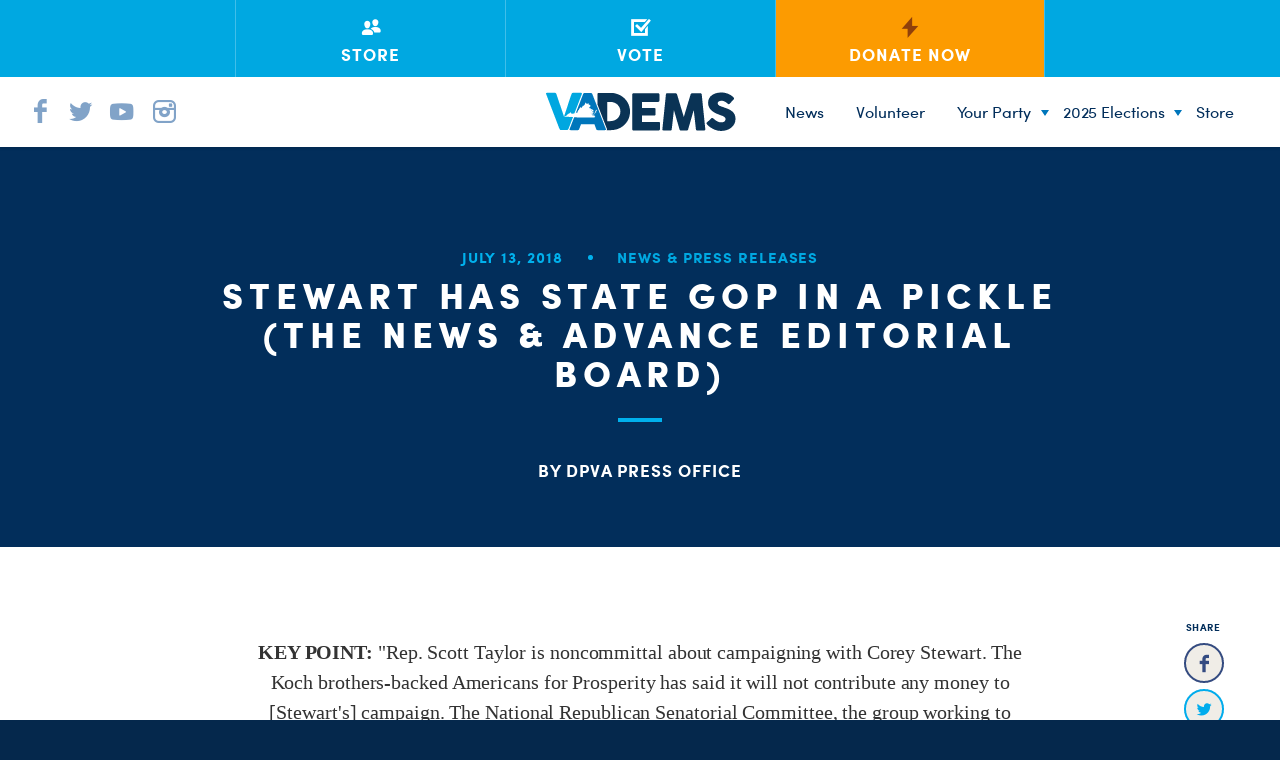

--- FILE ---
content_type: text/html; charset=UTF-8
request_url: https://vademocrats.org/news/stewart-state-gop-pickle-news-advance-editorial-board/
body_size: 24006
content:
<!doctype html>
<!--[if lt IE 7 ]><html itemscope itemtype="http://schema.org/Article" id="ie6" class="ie ie-old" lang="en-US"><![endif]-->
<!--[if IE 7 ]>   <html itemscope itemtype="http://schema.org/Article" id="ie7" class="ie ie-old" lang="en-US"><![endif]-->
<!--[if IE 8 ]>   <html itemscope itemtype="http://schema.org/Article" id="ie8" class="ie ie-old" lang="en-US"><![endif]-->
<!--[if IE 9 ]>   <html itemscope itemtype="http://schema.org/Article" id="ie9" class="ie" lang="en-US"><![endif]-->
<!--[if gt IE 9]><!--><html itemscope itemtype="http://schema.org/Article" lang="en-US"><!--<![endif]-->
<head>

	<!-- Meta -->
	<meta charset="utf-8">
    <!--
      _____                                      _   _        _____           _         
     |  __ \                                    | | (_)      |  __ \         | |        
     | |  | | ___ _ __ ___   ___   ___ _ __ __ _| |_ _  ___  | |__) |_ _ _ __| |_ _   _ 
     | |  | |/ _ \ '_ ` _ \ / _ \ / __| '__/ _` | __| |/ __| |  ___/ _` | '__| __| | | |
     | |__| |  __/ | | | | | (_) | (__| | | (_| | |_| | (__  | |  | (_| | |  | |_| |_| |
     |_____/ \___|_| |_| |_|\___/ \___|_|  \__,_|\__|_|\___| |_|   \__,_|_|   \__|\__, |
      / __ \ / _| \ \    / (_)         (_)     (_)                                 __/ |
     | |  | | |_   \ \  / / _ _ __ __ _ _ _ __  _  __ _                           |___/ 
     | |  | |  _|   \ \/ / | | '__/ _` | | '_ \| |/ _` |                                
     | |__| | |      \  /  | | | | (_| | | | | | | (_| |                                
      \____/|_|       \/   |_|_|  \__, |_|_| |_|_|\__,_|                                
                                   __/ |                                                
                                  |___/                                                                                                                           
                                                                                                                                                                                                    
    -->
	
	<title>Stewart Has State GOP in a Pickle (The News &amp; Advance Editorial Board) - Democratic Party of Virginia</title>
	<meta http-equiv="X-UA-Compatible" content="IE=edge,chrome=1">
	<meta name="viewport" content="width=device-width, initial-scale=1.0">
	<meta content="yes" name="apple-mobile-web-app-capable">
	<!-- Chrome & Firefox OS -->
    <meta name="theme-color" content="#6babe5">
    <!-- Windows Phone -->
    <meta name="msapplication-navbutton-color" content="#6babe5">
    <!-- iOS Safari -->
    <meta name="apple-mobile-web-app-status-bar-style" content="#6babe5">

    <!-- Google Site Verification-->
    <meta name="google-site-verification" content="v1V5tvcNI-ZNi4gDgp77VUdUn39v9E3oQJVtuTca1X8" />
    
	<!-- RSS -->
	<link rel="alternate" type="application/rss+xml" title="Democratic Party of Virginia" href="https://vademocrats.org/feed/">
	<link rel="alternate" type="application/atom+xml" title="Democratic Party of Virginia" href="https://vademocrats.org/feed/atom/">

	<!-- Favicons --> 

	<link rel="apple-touch-icon" sizes="57x57" href="https://vademocrats.org/wp-content/themes/wideeyecreative/favicons/apple-touch-icon-57x57.png">
	<link rel="apple-touch-icon" sizes="60x60" href="https://vademocrats.org/wp-content/themes/wideeyecreative/favicons/apple-touch-icon-60x60.png">
	<link rel="apple-touch-icon" sizes="72x72" href="https://vademocrats.org/wp-content/themes/wideeyecreative/favicons/apple-touch-icon-72x72.png">
	<link rel="apple-touch-icon" sizes="76x76" href="https://vademocrats.org/wp-content/themes/wideeyecreative/favicons/apple-touch-icon-76x76.png">
	<link rel="apple-touch-icon" sizes="114x114" href="https://vademocrats.org/wp-content/themes/wideeyecreative/favicons/apple-touch-icon-114x114.png">
	<link rel="apple-touch-icon" sizes="120x120" href="https://vademocrats.org/wp-content/themes/wideeyecreative/favicons/apple-touch-icon-120x120.png">
	<link rel="apple-touch-icon" sizes="144x144" href="https://vademocrats.org/wp-content/themes/wideeyecreative/favicons/apple-touch-icon-144x144.png">
	<link rel="apple-touch-icon" sizes="152x152" href="https://vademocrats.org/wp-content/themes/wideeyecreative/favicons/apple-touch-icon-152x152.png">
	<link rel="apple-touch-icon" sizes="180x180" href="https://vademocrats.org/wp-content/themes/wideeyecreative/favicons/apple-touch-icon-180x180.png">
	<link rel="icon" type="image/png" href="https://vademocrats.org/wp-content/themes/wideeyecreative/favicons/favicon-32x32.png" sizes="32x32">
	<link rel="icon" type="image/png" href="https://vademocrats.org/wp-content/themes/wideeyecreative/favicons/android-chrome-192x192.png" sizes="192x192">
	<link rel="icon" type="image/png" href="https://vademocrats.org/wp-content/themes/wideeyecreative/favicons/favicon-96x96.png" sizes="96x96">
	<link rel="icon" type="image/png" href="https://vademocrats.org/wp-content/themes/wideeyecreative/favicons/favicon-16x16.png" sizes="16x16">
	<link rel="manifest" href="https://vademocrats.org/wp-content/themes/wideeyecreative/favicons/manifest.json">
    <link rel="shortcut icon" href="https://vademocrats.org/wp-content/themes/wideeyecreative/favicons/favicon.ico">
    <meta name="application-name" content="Virginia Dems">
	<meta name="msapplication-TileColor" content="#da532c">
	<meta name="msapplication-TileImage" content="https://vademocrats.org/wp-content/themes/wideeyecreative/favicons/mstile-144x144.png">

 

	<!-- Styles -->
	<link rel="stylesheet" href="https://vademocrats.org/wp-content/themes/wideeyecreative/style.css">


	<!-- WP Head -->
    <meta name='robots' content='index, follow, max-image-preview:large, max-snippet:-1, max-video-preview:-1' />
	<style>img:is([sizes="auto" i], [sizes^="auto," i]) { contain-intrinsic-size: 3000px 1500px }</style>
	
	<!-- This site is optimized with the Yoast SEO plugin v25.5 - https://yoast.com/wordpress/plugins/seo/ -->
	<link rel="canonical" href="https://vademocrats.org/news/stewart-state-gop-pickle-news-advance-editorial-board/" />
	<meta property="og:locale" content="en_US" />
	<meta property="og:type" content="article" />
	<meta property="og:title" content="Stewart Has State GOP in a Pickle (The News &amp; Advance Editorial Board) - Democratic Party of Virginia" />
	<meta property="og:description" content="KEY POINT: &#8220;Rep. Scott Taylor is noncommittal about campaigning with Corey Stewart. The Koch brothers-backed Americans for Prosperity has said it will not contribute any money to [Stewart&#8217;s] campaign. The National Republican Senatorial Committee, the group working to elect more Republicans to the Senate, has no plans to back Stewart.&#8221; Stewart Has State GOP in a [&hellip;]" />
	<meta property="og:url" content="https://vademocrats.org/news/stewart-state-gop-pickle-news-advance-editorial-board/" />
	<meta property="og:site_name" content="Democratic Party of Virginia" />
	<meta property="article:published_time" content="2018-07-13T14:34:32+00:00" />
	<meta property="og:image" content="https://vademocrats.org/wp-content/uploads/2015/10/DPVA_facebook.png" />
	<meta property="og:image:width" content="1500" />
	<meta property="og:image:height" content="1000" />
	<meta property="og:image:type" content="image/png" />
	<meta name="author" content="Democratic Party of Virginia" />
	<meta name="twitter:card" content="summary_large_image" />
	<meta name="twitter:label1" content="Written by" />
	<meta name="twitter:data1" content="Democratic Party of Virginia" />
	<meta name="twitter:label2" content="Est. reading time" />
	<meta name="twitter:data2" content="3 minutes" />
	<script type="application/ld+json" class="yoast-schema-graph">{"@context":"https://schema.org","@graph":[{"@type":"WebPage","@id":"https://vademocrats.org/news/stewart-state-gop-pickle-news-advance-editorial-board/","url":"https://vademocrats.org/news/stewart-state-gop-pickle-news-advance-editorial-board/","name":"Stewart Has State GOP in a Pickle (The News & Advance Editorial Board) - Democratic Party of Virginia","isPartOf":{"@id":"https://vademocrats.org/#website"},"datePublished":"2018-07-13T14:34:32+00:00","author":{"@id":"https://vademocrats.org/#/schema/person/691a54005a8c17a25da5ce13626a102d"},"breadcrumb":{"@id":"https://vademocrats.org/news/stewart-state-gop-pickle-news-advance-editorial-board/#breadcrumb"},"inLanguage":"en-US","potentialAction":[{"@type":"ReadAction","target":["https://vademocrats.org/news/stewart-state-gop-pickle-news-advance-editorial-board/"]}]},{"@type":"BreadcrumbList","@id":"https://vademocrats.org/news/stewart-state-gop-pickle-news-advance-editorial-board/#breadcrumb","itemListElement":[{"@type":"ListItem","position":1,"name":"Home","item":"https://vademocrats.org/"},{"@type":"ListItem","position":2,"name":"Media Center","item":"https://vademocrats.org/the-latest/"},{"@type":"ListItem","position":3,"name":"Stewart Has State GOP in a Pickle (The News &#038; Advance Editorial Board)"}]},{"@type":"WebSite","@id":"https://vademocrats.org/#website","url":"https://vademocrats.org/","name":"Democratic Party of Virginia","description":"Keep Virginia Blue.","potentialAction":[{"@type":"SearchAction","target":{"@type":"EntryPoint","urlTemplate":"https://vademocrats.org/?s={search_term_string}"},"query-input":{"@type":"PropertyValueSpecification","valueRequired":true,"valueName":"search_term_string"}}],"inLanguage":"en-US"},{"@type":"Person","@id":"https://vademocrats.org/#/schema/person/691a54005a8c17a25da5ce13626a102d","name":"Democratic Party of Virginia","image":{"@type":"ImageObject","inLanguage":"en-US","@id":"https://vademocrats.org/#/schema/person/image/","url":"https://secure.gravatar.com/avatar/e145e5e31311d10fe6704e74aed283ffe326e687076820bd99f27c421a825b83?s=96&d=mm&r=g","contentUrl":"https://secure.gravatar.com/avatar/e145e5e31311d10fe6704e74aed283ffe326e687076820bd99f27c421a825b83?s=96&d=mm&r=g","caption":"Democratic Party of Virginia"},"url":"https://vademocrats.org/author/admin/"}]}</script>
	<!-- / Yoast SEO plugin. -->


<link rel='dns-prefetch' href='//ajax.googleapis.com' />
<style type="text/css">.brave_popup{display:none}</style><script data-no-optimize="1"> var brave_popup_data = {}; var bravepop_emailValidation=false; var brave_popup_videos = {};  var brave_popup_formData = {};var brave_popup_adminUser = false; var brave_popup_pageInfo = {"type":"single","pageID":5642,"singleType":"post"};  var bravepop_emailSuggestions={};</script><script type="text/javascript">
/* <![CDATA[ */
window._wpemojiSettings = {"baseUrl":"https:\/\/s.w.org\/images\/core\/emoji\/16.0.1\/72x72\/","ext":".png","svgUrl":"https:\/\/s.w.org\/images\/core\/emoji\/16.0.1\/svg\/","svgExt":".svg","source":{"concatemoji":"https:\/\/vademocrats.org\/wp-includes\/js\/wp-emoji-release.min.js?ver=6.8.3"}};
/*! This file is auto-generated */
!function(s,n){var o,i,e;function c(e){try{var t={supportTests:e,timestamp:(new Date).valueOf()};sessionStorage.setItem(o,JSON.stringify(t))}catch(e){}}function p(e,t,n){e.clearRect(0,0,e.canvas.width,e.canvas.height),e.fillText(t,0,0);var t=new Uint32Array(e.getImageData(0,0,e.canvas.width,e.canvas.height).data),a=(e.clearRect(0,0,e.canvas.width,e.canvas.height),e.fillText(n,0,0),new Uint32Array(e.getImageData(0,0,e.canvas.width,e.canvas.height).data));return t.every(function(e,t){return e===a[t]})}function u(e,t){e.clearRect(0,0,e.canvas.width,e.canvas.height),e.fillText(t,0,0);for(var n=e.getImageData(16,16,1,1),a=0;a<n.data.length;a++)if(0!==n.data[a])return!1;return!0}function f(e,t,n,a){switch(t){case"flag":return n(e,"\ud83c\udff3\ufe0f\u200d\u26a7\ufe0f","\ud83c\udff3\ufe0f\u200b\u26a7\ufe0f")?!1:!n(e,"\ud83c\udde8\ud83c\uddf6","\ud83c\udde8\u200b\ud83c\uddf6")&&!n(e,"\ud83c\udff4\udb40\udc67\udb40\udc62\udb40\udc65\udb40\udc6e\udb40\udc67\udb40\udc7f","\ud83c\udff4\u200b\udb40\udc67\u200b\udb40\udc62\u200b\udb40\udc65\u200b\udb40\udc6e\u200b\udb40\udc67\u200b\udb40\udc7f");case"emoji":return!a(e,"\ud83e\udedf")}return!1}function g(e,t,n,a){var r="undefined"!=typeof WorkerGlobalScope&&self instanceof WorkerGlobalScope?new OffscreenCanvas(300,150):s.createElement("canvas"),o=r.getContext("2d",{willReadFrequently:!0}),i=(o.textBaseline="top",o.font="600 32px Arial",{});return e.forEach(function(e){i[e]=t(o,e,n,a)}),i}function t(e){var t=s.createElement("script");t.src=e,t.defer=!0,s.head.appendChild(t)}"undefined"!=typeof Promise&&(o="wpEmojiSettingsSupports",i=["flag","emoji"],n.supports={everything:!0,everythingExceptFlag:!0},e=new Promise(function(e){s.addEventListener("DOMContentLoaded",e,{once:!0})}),new Promise(function(t){var n=function(){try{var e=JSON.parse(sessionStorage.getItem(o));if("object"==typeof e&&"number"==typeof e.timestamp&&(new Date).valueOf()<e.timestamp+604800&&"object"==typeof e.supportTests)return e.supportTests}catch(e){}return null}();if(!n){if("undefined"!=typeof Worker&&"undefined"!=typeof OffscreenCanvas&&"undefined"!=typeof URL&&URL.createObjectURL&&"undefined"!=typeof Blob)try{var e="postMessage("+g.toString()+"("+[JSON.stringify(i),f.toString(),p.toString(),u.toString()].join(",")+"));",a=new Blob([e],{type:"text/javascript"}),r=new Worker(URL.createObjectURL(a),{name:"wpTestEmojiSupports"});return void(r.onmessage=function(e){c(n=e.data),r.terminate(),t(n)})}catch(e){}c(n=g(i,f,p,u))}t(n)}).then(function(e){for(var t in e)n.supports[t]=e[t],n.supports.everything=n.supports.everything&&n.supports[t],"flag"!==t&&(n.supports.everythingExceptFlag=n.supports.everythingExceptFlag&&n.supports[t]);n.supports.everythingExceptFlag=n.supports.everythingExceptFlag&&!n.supports.flag,n.DOMReady=!1,n.readyCallback=function(){n.DOMReady=!0}}).then(function(){return e}).then(function(){var e;n.supports.everything||(n.readyCallback(),(e=n.source||{}).concatemoji?t(e.concatemoji):e.wpemoji&&e.twemoji&&(t(e.twemoji),t(e.wpemoji)))}))}((window,document),window._wpemojiSettings);
/* ]]> */
</script>
<style id='wp-emoji-styles-inline-css' type='text/css'>

	img.wp-smiley, img.emoji {
		display: inline !important;
		border: none !important;
		box-shadow: none !important;
		height: 1em !important;
		width: 1em !important;
		margin: 0 0.07em !important;
		vertical-align: -0.1em !important;
		background: none !important;
		padding: 0 !important;
	}
</style>
<link rel="stylesheet" id="wp-block-library-css" href="https://vademocrats.org/wp-includes/css/dist/block-library/style.min.css?ver=6.8.3"  media="all">
<style id='classic-theme-styles-inline-css' type='text/css'>
/*! This file is auto-generated */
.wp-block-button__link{color:#fff;background-color:#32373c;border-radius:9999px;box-shadow:none;text-decoration:none;padding:calc(.667em + 2px) calc(1.333em + 2px);font-size:1.125em}.wp-block-file__button{background:#32373c;color:#fff;text-decoration:none}
</style>
<style id='global-styles-inline-css' type='text/css'>
:root{--wp--preset--aspect-ratio--square: 1;--wp--preset--aspect-ratio--4-3: 4/3;--wp--preset--aspect-ratio--3-4: 3/4;--wp--preset--aspect-ratio--3-2: 3/2;--wp--preset--aspect-ratio--2-3: 2/3;--wp--preset--aspect-ratio--16-9: 16/9;--wp--preset--aspect-ratio--9-16: 9/16;--wp--preset--color--black: #000000;--wp--preset--color--cyan-bluish-gray: #abb8c3;--wp--preset--color--white: #ffffff;--wp--preset--color--pale-pink: #f78da7;--wp--preset--color--vivid-red: #cf2e2e;--wp--preset--color--luminous-vivid-orange: #ff6900;--wp--preset--color--luminous-vivid-amber: #fcb900;--wp--preset--color--light-green-cyan: #7bdcb5;--wp--preset--color--vivid-green-cyan: #00d084;--wp--preset--color--pale-cyan-blue: #8ed1fc;--wp--preset--color--vivid-cyan-blue: #0693e3;--wp--preset--color--vivid-purple: #9b51e0;--wp--preset--gradient--vivid-cyan-blue-to-vivid-purple: linear-gradient(135deg,rgba(6,147,227,1) 0%,rgb(155,81,224) 100%);--wp--preset--gradient--light-green-cyan-to-vivid-green-cyan: linear-gradient(135deg,rgb(122,220,180) 0%,rgb(0,208,130) 100%);--wp--preset--gradient--luminous-vivid-amber-to-luminous-vivid-orange: linear-gradient(135deg,rgba(252,185,0,1) 0%,rgba(255,105,0,1) 100%);--wp--preset--gradient--luminous-vivid-orange-to-vivid-red: linear-gradient(135deg,rgba(255,105,0,1) 0%,rgb(207,46,46) 100%);--wp--preset--gradient--very-light-gray-to-cyan-bluish-gray: linear-gradient(135deg,rgb(238,238,238) 0%,rgb(169,184,195) 100%);--wp--preset--gradient--cool-to-warm-spectrum: linear-gradient(135deg,rgb(74,234,220) 0%,rgb(151,120,209) 20%,rgb(207,42,186) 40%,rgb(238,44,130) 60%,rgb(251,105,98) 80%,rgb(254,248,76) 100%);--wp--preset--gradient--blush-light-purple: linear-gradient(135deg,rgb(255,206,236) 0%,rgb(152,150,240) 100%);--wp--preset--gradient--blush-bordeaux: linear-gradient(135deg,rgb(254,205,165) 0%,rgb(254,45,45) 50%,rgb(107,0,62) 100%);--wp--preset--gradient--luminous-dusk: linear-gradient(135deg,rgb(255,203,112) 0%,rgb(199,81,192) 50%,rgb(65,88,208) 100%);--wp--preset--gradient--pale-ocean: linear-gradient(135deg,rgb(255,245,203) 0%,rgb(182,227,212) 50%,rgb(51,167,181) 100%);--wp--preset--gradient--electric-grass: linear-gradient(135deg,rgb(202,248,128) 0%,rgb(113,206,126) 100%);--wp--preset--gradient--midnight: linear-gradient(135deg,rgb(2,3,129) 0%,rgb(40,116,252) 100%);--wp--preset--font-size--small: 13px;--wp--preset--font-size--medium: 20px;--wp--preset--font-size--large: 36px;--wp--preset--font-size--x-large: 42px;--wp--preset--spacing--20: 0.44rem;--wp--preset--spacing--30: 0.67rem;--wp--preset--spacing--40: 1rem;--wp--preset--spacing--50: 1.5rem;--wp--preset--spacing--60: 2.25rem;--wp--preset--spacing--70: 3.38rem;--wp--preset--spacing--80: 5.06rem;--wp--preset--shadow--natural: 6px 6px 9px rgba(0, 0, 0, 0.2);--wp--preset--shadow--deep: 12px 12px 50px rgba(0, 0, 0, 0.4);--wp--preset--shadow--sharp: 6px 6px 0px rgba(0, 0, 0, 0.2);--wp--preset--shadow--outlined: 6px 6px 0px -3px rgba(255, 255, 255, 1), 6px 6px rgba(0, 0, 0, 1);--wp--preset--shadow--crisp: 6px 6px 0px rgba(0, 0, 0, 1);}:where(.is-layout-flex){gap: 0.5em;}:where(.is-layout-grid){gap: 0.5em;}body .is-layout-flex{display: flex;}.is-layout-flex{flex-wrap: wrap;align-items: center;}.is-layout-flex > :is(*, div){margin: 0;}body .is-layout-grid{display: grid;}.is-layout-grid > :is(*, div){margin: 0;}:where(.wp-block-columns.is-layout-flex){gap: 2em;}:where(.wp-block-columns.is-layout-grid){gap: 2em;}:where(.wp-block-post-template.is-layout-flex){gap: 1.25em;}:where(.wp-block-post-template.is-layout-grid){gap: 1.25em;}.has-black-color{color: var(--wp--preset--color--black) !important;}.has-cyan-bluish-gray-color{color: var(--wp--preset--color--cyan-bluish-gray) !important;}.has-white-color{color: var(--wp--preset--color--white) !important;}.has-pale-pink-color{color: var(--wp--preset--color--pale-pink) !important;}.has-vivid-red-color{color: var(--wp--preset--color--vivid-red) !important;}.has-luminous-vivid-orange-color{color: var(--wp--preset--color--luminous-vivid-orange) !important;}.has-luminous-vivid-amber-color{color: var(--wp--preset--color--luminous-vivid-amber) !important;}.has-light-green-cyan-color{color: var(--wp--preset--color--light-green-cyan) !important;}.has-vivid-green-cyan-color{color: var(--wp--preset--color--vivid-green-cyan) !important;}.has-pale-cyan-blue-color{color: var(--wp--preset--color--pale-cyan-blue) !important;}.has-vivid-cyan-blue-color{color: var(--wp--preset--color--vivid-cyan-blue) !important;}.has-vivid-purple-color{color: var(--wp--preset--color--vivid-purple) !important;}.has-black-background-color{background-color: var(--wp--preset--color--black) !important;}.has-cyan-bluish-gray-background-color{background-color: var(--wp--preset--color--cyan-bluish-gray) !important;}.has-white-background-color{background-color: var(--wp--preset--color--white) !important;}.has-pale-pink-background-color{background-color: var(--wp--preset--color--pale-pink) !important;}.has-vivid-red-background-color{background-color: var(--wp--preset--color--vivid-red) !important;}.has-luminous-vivid-orange-background-color{background-color: var(--wp--preset--color--luminous-vivid-orange) !important;}.has-luminous-vivid-amber-background-color{background-color: var(--wp--preset--color--luminous-vivid-amber) !important;}.has-light-green-cyan-background-color{background-color: var(--wp--preset--color--light-green-cyan) !important;}.has-vivid-green-cyan-background-color{background-color: var(--wp--preset--color--vivid-green-cyan) !important;}.has-pale-cyan-blue-background-color{background-color: var(--wp--preset--color--pale-cyan-blue) !important;}.has-vivid-cyan-blue-background-color{background-color: var(--wp--preset--color--vivid-cyan-blue) !important;}.has-vivid-purple-background-color{background-color: var(--wp--preset--color--vivid-purple) !important;}.has-black-border-color{border-color: var(--wp--preset--color--black) !important;}.has-cyan-bluish-gray-border-color{border-color: var(--wp--preset--color--cyan-bluish-gray) !important;}.has-white-border-color{border-color: var(--wp--preset--color--white) !important;}.has-pale-pink-border-color{border-color: var(--wp--preset--color--pale-pink) !important;}.has-vivid-red-border-color{border-color: var(--wp--preset--color--vivid-red) !important;}.has-luminous-vivid-orange-border-color{border-color: var(--wp--preset--color--luminous-vivid-orange) !important;}.has-luminous-vivid-amber-border-color{border-color: var(--wp--preset--color--luminous-vivid-amber) !important;}.has-light-green-cyan-border-color{border-color: var(--wp--preset--color--light-green-cyan) !important;}.has-vivid-green-cyan-border-color{border-color: var(--wp--preset--color--vivid-green-cyan) !important;}.has-pale-cyan-blue-border-color{border-color: var(--wp--preset--color--pale-cyan-blue) !important;}.has-vivid-cyan-blue-border-color{border-color: var(--wp--preset--color--vivid-cyan-blue) !important;}.has-vivid-purple-border-color{border-color: var(--wp--preset--color--vivid-purple) !important;}.has-vivid-cyan-blue-to-vivid-purple-gradient-background{background: var(--wp--preset--gradient--vivid-cyan-blue-to-vivid-purple) !important;}.has-light-green-cyan-to-vivid-green-cyan-gradient-background{background: var(--wp--preset--gradient--light-green-cyan-to-vivid-green-cyan) !important;}.has-luminous-vivid-amber-to-luminous-vivid-orange-gradient-background{background: var(--wp--preset--gradient--luminous-vivid-amber-to-luminous-vivid-orange) !important;}.has-luminous-vivid-orange-to-vivid-red-gradient-background{background: var(--wp--preset--gradient--luminous-vivid-orange-to-vivid-red) !important;}.has-very-light-gray-to-cyan-bluish-gray-gradient-background{background: var(--wp--preset--gradient--very-light-gray-to-cyan-bluish-gray) !important;}.has-cool-to-warm-spectrum-gradient-background{background: var(--wp--preset--gradient--cool-to-warm-spectrum) !important;}.has-blush-light-purple-gradient-background{background: var(--wp--preset--gradient--blush-light-purple) !important;}.has-blush-bordeaux-gradient-background{background: var(--wp--preset--gradient--blush-bordeaux) !important;}.has-luminous-dusk-gradient-background{background: var(--wp--preset--gradient--luminous-dusk) !important;}.has-pale-ocean-gradient-background{background: var(--wp--preset--gradient--pale-ocean) !important;}.has-electric-grass-gradient-background{background: var(--wp--preset--gradient--electric-grass) !important;}.has-midnight-gradient-background{background: var(--wp--preset--gradient--midnight) !important;}.has-small-font-size{font-size: var(--wp--preset--font-size--small) !important;}.has-medium-font-size{font-size: var(--wp--preset--font-size--medium) !important;}.has-large-font-size{font-size: var(--wp--preset--font-size--large) !important;}.has-x-large-font-size{font-size: var(--wp--preset--font-size--x-large) !important;}
:where(.wp-block-post-template.is-layout-flex){gap: 1.25em;}:where(.wp-block-post-template.is-layout-grid){gap: 1.25em;}
:where(.wp-block-columns.is-layout-flex){gap: 2em;}:where(.wp-block-columns.is-layout-grid){gap: 2em;}
:root :where(.wp-block-pullquote){font-size: 1.5em;line-height: 1.6;}
</style>
<link rel="stylesheet" id="contact-form-7-css" href="https://vademocrats.org/wp-content/plugins/contact-form-7/includes/css/styles.css?ver=6.1"  media="all">
<link rel="stylesheet" id="main-css-css" href="https://vademocrats.org/wp-content/themes/wideeyecreative/assets/style.css?ver=1.0"  media="all">
<script type="text/javascript" src="//ajax.googleapis.com/ajax/libs/jquery/1.11.2/jquery.min.js?ver=1.11.2" id="jquery-js"></script>
<link rel="https://api.w.org/" href="https://vademocrats.org/wp-json/" /><link rel="alternate" title="JSON" type="application/json" href="https://vademocrats.org/wp-json/wp/v2/posts/5642" /><link rel="alternate" title="oEmbed (JSON)" type="application/json+oembed" href="https://vademocrats.org/wp-json/oembed/1.0/embed?url=https%3A%2F%2Fvademocrats.org%2Fnews%2Fstewart-state-gop-pickle-news-advance-editorial-board%2F" />
<link rel="alternate" title="oEmbed (XML)" type="text/xml+oembed" href="https://vademocrats.org/wp-json/oembed/1.0/embed?url=https%3A%2F%2Fvademocrats.org%2Fnews%2Fstewart-state-gop-pickle-news-advance-editorial-board%2F&#038;format=xml" />
		<style type="text/css" id="wp-custom-css">
			#menu-footer-menu {
	display: none;
}		</style>
		
    
    <!--[if lt IE 9]>
        <script src="https://cdnjs.cloudflare.com/ajax/libs/html5shiv/3.7.2/html5shiv.js"></script>
        <script src="https://vademocrats.org/wp-content/themes/wideeyecreative/js/respond.min.js"></script>
    <![endif]-->

    <!--[if lte IE 10]>
    <style type="text/css">
        nav li ul.sub-menu { display:none;}
        nav li:hover ul.sub-menu { display:block }
    </style>
    <![endif]-->

    <!--[if lte IE 9]>
    <style type="text/css">
        .selection.control-label::before { display:none; }
    </style>
    <![endif]-->

    <!--[if lte IE 8]>
    <style type="text/css">
        nav LI UL.sub-menu {display:none; }
        nav LI:hover UL.sub-menu {display:block; bottom:-148px; }
    </style>
    <![endif]-->

</head>
<!-- 2015 -->
<body class="wp-singular post-template-default single single-post postid-5642 single-format-standard wp-theme-wideeyecreative fpt-template-wideeyecreative">

<div id="site-wrap">


<div class="toggle-nav-holder">
  <div href="#" class="toggle-nav">
      <div></div>
      <div></div>
  </div>
</div>
<div id="mobile-nav">
    <nav class="menu-main-menu-container">
        <div class="social-container">
            <a class="facebook" target="_blank" href="https://www.facebook.com/vademocrats"><i class="icon icon-facebook"></i></a>
            <a class="twitter" target="_blank" href="https://twitter.com/vademocrats"><i class="icon icon-twitter"></i></a>
            <a class="youtube" target="_blank" href="https://www.youtube.com/channel/UCKXqi9qFfZ-_Nt9Hxg2IkYQ/videos?view_as=subscriber"><i class="icon icon-youtube"></i></a>
            <a class="instagram" target="_blank" href="https://instagram.com/vademocrats/"><i class="icon icon-instagram"></i></a>
        </div>
        <ul id="menu-blue-footer-menu" class="menu"><li id="menu-item-12098" class="menu-item menu-item-type-post_type menu-item-object-page menu-item-12098"><a href="https://vademocrats.org/news/">News</a></li>
<li id="menu-item-12085" class="menu-item menu-item-type-post_type menu-item-object-page menu-item-12085"><a href="https://vademocrats.org/volunteer-2/">Volunteer</a></li>
<li id="menu-item-12079" class="menu-item menu-item-type-post_type menu-item-object-page menu-item-has-children menu-item-12079"><a href="https://vademocrats.org/your-party/">Your Party</a>
<ul class="sub-menu">
	<li id="menu-item-12080" class="menu-item menu-item-type-post_type menu-item-object-page menu-item-12080"><a href="https://vademocrats.org/your-party/our-democrats/">Our Democrats</a></li>
	<li id="menu-item-12099" class="menu-item menu-item-type-post_type menu-item-object-page menu-item-12099"><a href="https://vademocrats.org/your-party/chairman-lamont-bagby/">Chairman Lamont Bagby</a></li>
	<li id="menu-item-12082" class="menu-item menu-item-type-post_type menu-item-object-page menu-item-12082"><a href="https://vademocrats.org/your-party/state-steering-committee/">State Steering Committee</a></li>
	<li id="menu-item-12081" class="menu-item menu-item-type-post_type menu-item-object-page menu-item-12081"><a href="https://vademocrats.org/your-party/party-organizations-and-networks/">Party Organizations and Networks</a></li>
	<li id="menu-item-12100" class="menu-item menu-item-type-post_type menu-item-object-page menu-item-12100"><a href="https://vademocrats.org/jobs/">Jobs</a></li>
	<li id="menu-item-12087" class="menu-item menu-item-type-post_type menu-item-object-page menu-item-12087"><a href="https://vademocrats.org/internship/">Internships</a></li>
	<li id="menu-item-12091" class="menu-item menu-item-type-post_type menu-item-object-page menu-item-12091"><a href="https://vademocrats.org/localities/">Localities</a></li>
	<li id="menu-item-12101" class="menu-item menu-item-type-custom menu-item-object-custom menu-item-12101"><a href="https://vademocrats.org/staff/">Meet the DPVA Staff</a></li>
	<li id="menu-item-12102" class="ppr-new-window menu-item menu-item-type-post_type menu-item-object-page menu-item-12102"><a target="_blank" href="https://vademocrats.org/senate-democrats/">Senate Democrats</a></li>
	<li id="menu-item-12103" class="ppr-new-window menu-item menu-item-type-post_type menu-item-object-page menu-item-12103"><a target="_blank" href="https://vademocrats.org/house-democrats/">House Democrats</a></li>
	<li id="menu-item-12084" class="menu-item menu-item-type-post_type menu-item-object-page menu-item-12084"><a href="https://vademocrats.org/events/">Events</a></li>
	<li id="menu-item-12089" class="ppr-new-window menu-item menu-item-type-post_type menu-item-object-page menu-item-12089"><a target="_blank" href="https://vademocrats.org/i-will-vote/">I Will Vote</a></li>
</ul>
</li>
<li id="menu-item-12888" class="menu-item menu-item-type-custom menu-item-object-custom menu-item-has-children menu-item-12888"><a href="#">2025 Elections</a>
<ul class="sub-menu">
	<li id="menu-item-12721" class="menu-item menu-item-type-post_type menu-item-object-post menu-item-12721"><a href="https://vademocrats.org/news/2025-democratic-statewide-ticket/">Statewide Ticket</a></li>
	<li id="menu-item-12725" class="menu-item menu-item-type-post_type menu-item-object-post menu-item-12725"><a href="https://vademocrats.org/news/list-of-2025-house-of-delegates-nominees/">Delegates Nominees</a></li>
</ul>
</li>
<li id="menu-item-12104" class="menu-item menu-item-type-custom menu-item-object-custom menu-item-12104"><a href="https://vademocrats.org/store/">Store</a></li>
</ul></nav>
</div>
<nav class="menu-main-menu-container">
  <div class="action-menu text-center clearfix">
    <div>
          <a href="https://shop.vademocrats.org/" class=""><div><i class="icon icon-people3"></i><h4>Store</h4></div></a>
          <a href="https://vote.elections.virginia.gov/VoterInformation" class=""><div><i class="icon icon-checkbox"></i><h4>Vote</h4></div></a>
          <a class="contribute  " href="https://secure.actblue.com/donate/democratic-party-of-virginia-1" ><div><i class="icon icon-lightning"></i><h4>Donate Now</h4></div></a>
    </div>
  </div>
  <div class="wrap">
    <a href="https://vademocrats.org" id="branding">
        <svg class="logo" xmlns="http://www.w3.org/2000/svg" width="686" height="150" viewBox="0 0 686 150">
  <path class="a animated" fill="#0076BB" d="M139.25 10.81c.06-.356.256-.743.58-1.16.328-.412.728-.8 1.204-1.157.472-.355.978-.635 1.513-.844.533-.21 1.038-.32 1.51-.32h22.782c1 0 1.86.31 2.58.93.71.62 1.24 1.17 1.6 1.65l2.22 5.07 46.72 120.49c.47 1.19.38 2.15-.27 2.89-.66.74-1.78 1.11-3.38 1.11h-25.54c-1.37 0-2.42-.25-3.16-.76-.74-.51-1.32-1.35-1.74-2.54-1.19-3.02-2.35-6.04-3.47-9.03-1.13-3-2.26-6.01-3.39-9.04h-47.25c-1.13 3.02-2.27 6.04-3.42 9.03-1.16 3-2.3 6.01-3.43 9.03-.78 2.2-2.29 3.29-4.54 3.29H94.13c-1.125 0-2.06-.3-2.8-.89-.745-.6-.875-1.48-.4-2.67l48.32-125.1zm16.198 38.088c-1.124 3.022-2.27 6.288-3.425 9.788-1.155 3.5-2.3 7.03-3.426 10.59-1.127 3.56-2.272 7.076-3.425 10.544-1.158 3.47-2.298 6.72-3.427 9.747h27.32l-13.617-40.67z"/>
  <path class="v animated" fill="#00A7E0" d="M56.358 137.167c-.65-1.065-1.23-2.163-1.736-3.293-.505-1.124-.994-2.28-1.466-3.47L7.504 10.89c0-.295-.047-.56-.133-.8-.09-.237-.13-.473-.13-.71 0-1.66 1.1-2.495 3.3-2.495h28.65c2.25 0 3.8 1.132 4.63 3.386l27.14 80.98c2.43-6.76 4.76-13.51 6.99-20.24 2.22-6.73 4.42-13.48 6.59-20.24 2.16-6.76 4.36-13.51 6.58-20.25 2.23-6.73 4.55-13.48 6.99-20.24.83-2.25 2.46-3.38 4.9-3.38h28.03c1.36 0 2.33.26 2.89.76.57.51.85 1.18.85 2 0 .48-.03.81-.09.99v.27l-45.93 119.5c-.3.84-.65 1.75-1.07 2.76-.41 1.01-.88 1.95-1.42 2.8-.53.87-1.15 1.6-1.87 2.19-.71.59-1.51.89-2.4.89H60.01c-1.84 0-3.058-.62-3.65-1.87"/>
  <g class="dems animated">
  	<path fill="#0A3355" d="M303.308 55.662c-1.634-5.698-3.918-11.006-6.852-15.93-2.936-4.923-6.48-9.375-10.635-13.352-4.15-3.97-8.73-7.384-13.75-10.234-5.01-2.847-10.41-5.04-16.19-6.582-5.78-1.542-11.79-2.314-18.02-2.314h-43.88c-1.36 0-2.38.385-3.07 1.158-.68.77-1.02 1.775-1.02 3.025V47.92l33.45 86.26c.75 1.87.69 3.734-.09 5.306h14.61c6.23 0 12.26-.753 18.07-2.267 5.82-1.52 11.23-3.67 16.25-6.45 5.01-2.79 9.58-6.18 13.71-10.15 4.13-3.98 7.67-8.41 10.63-13.31 2.97-4.9 5.25-10.18 6.86-15.84 1.6-5.66 2.4-11.64 2.4-17.93 0-6.24-.81-12.19-2.44-17.89m-34.27 30.79c-1.63 3.97-3.88 7.42-6.76 10.36-2.88 2.94-6.24 5.31-10.1 7.12-3.86 1.81-8.01 2.89-12.45 3.24-1.3.12-2.61.22-3.91.32-1.3.08-2.64.13-4 .13h-7.47V39.2h11.75c4.86 0 9.45.844 13.75 2.535 4.3 1.692 8.05 4.066 11.26 7.116 3.2 3.05 5.74 6.68 7.61 10.86s2.81 8.77 2.81 13.75c0 4.69-.82 9.02-2.45 12.99"/>
  	<path fill="#0A3355" d="M313.908 12.593c0-1.25.34-2.24 1.024-2.983.676-.737 1.64-1.114 2.88-1.114h88.29c1.304 0 2.317.39 3.028 1.158.71.765 1.062 1.803 1.062 3.104v22.007c0 1.005-.35 1.967-1.062 2.884s-1.75 1.37-3.118 1.37h-57.665v22.07h44.497c1.124 0 2.06.26 2.8.8.744.53 1.11 1.42 1.11 2.67v19.22c0 .83-.32 1.63-.977 2.4-.65.77-1.598 1.15-2.845 1.15h-44.585v22.78h59.802c2.67 0 4 1.36 4 4.07v22.36c0 .59-.24 1.12-.71 1.59-.24 1.66-1.46 2.48-3.65 2.48h-89.98c-1.19 0-2.13-.31-2.84-.94-.71-.62-1.07-1.58-1.07-2.89V12.59zm119.452-.18c.12-1.067.536-1.984 1.25-2.76.71-.767 1.718-1.157 3.024-1.157h30.794c2.192 0 3.615 1.13 4.268 3.386l24.207 80.803 24.383-80.803c.828-2.256 2.342-3.386 4.537-3.386h30.434c1.072 0 2.033.375 2.894 1.117.86.74 1.35 1.676 1.48 2.8 2.07 20.885 4.2 41.605 6.36 62.163 2.17 20.555 4.29 41.277 6.36 62.16v.44c0 2.316-1.3 3.472-3.91 3.472h-25.18c-2.73 0-4.15-1.306-4.27-3.914l-7.74-68.79-20.02 69.23c-.11.602-.55 1.31-1.29 2.142s-1.46 1.247-2.18 1.247h-23.4c-.71 0-1.47-.403-2.27-1.205s-1.23-1.523-1.29-2.183l-20.03-69.057-7.74 68.616c-.12 2.608-1.57 3.914-4.36 3.914h-25.19c-2.55 0-3.82-1.306-3.82-3.914l12.72-124.32zm168.525 85.525c1.01.825 2.303 1.942 3.872 3.333 1.575 1.4 3.368 2.78 5.385 4.14 3.027 2.02 6.02 3.59 8.987 4.73 2.96 1.13 6.08 1.69 9.34 1.69 3.02 0 5.56-.34 7.6-1.02 2.05-.68 3.66-1.58 4.85-2.71 1.18-1.13 2.03-2.43 2.54-3.91.49-1.48.75-3.05.75-4.71 0-1.83-.7-3.48-2.09-4.93-1.4-1.45-3.1-2.74-5.12-3.86s-4.12-2.09-6.32-2.89c-2.2-.8-4.1-1.47-5.7-2-7.12-2.49-13.35-5.17-18.69-8.04-5.34-2.88-9.79-6.08-13.36-9.61-3.56-3.52-6.23-7.41-8.01-11.64-1.78-4.24-2.67-8.96-2.67-14.18 0-5.51 1.11-10.52 3.33-15.03 2.22-4.5 5.4-8.36 9.52-11.56 4.12-3.2 9.09-5.67 14.9-7.42 5.81-1.75 12.31-2.62 19.49-2.62 5.4 0 10.58.61 15.53 1.83 4.95 1.22 9.83 3.16 14.64 5.83 2.01 1.19 3.93 2.42 5.74 3.69 1.81 1.28 3.39 2.5 4.76 3.69 1.36 1.19 2.44 2.31 3.25 3.38.8 1.07 1.2 1.99 1.2 2.76 0 .77-.2 1.48-.58 2.13-.38.66-.96 1.4-1.74 2.23l-13.6 14.5c-1.01 1.01-2.02 1.51-3.03 1.51-.83 0-1.59-.24-2.27-.72-.68-.47-1.44-1.07-2.27-1.77l-.8-.71c-1.19-1-2.51-2.04-3.96-3.11-1.46-1.06-3.01-2.03-4.67-2.88-1.66-.86-3.41-1.58-5.25-2.14-1.84-.56-3.71-.84-5.61-.84-1.96 0-3.8.16-5.52.49-1.73.32-3.24.84-4.55 1.56-1.31.72-2.34 1.65-3.11 2.81-.78 1.15-1.16 2.57-1.16 4.23 0 1.66.41 3.1 1.24 4.31.83 1.22 2.08 2.35 3.74 3.39 1.66 1.03 3.72 2.01 6.19 2.93 2.46.92 5.32 1.92 8.59 2.98 6.28 2.08 12.08 4.26 17.39 6.54 5.31 2.29 9.89 4.99 13.75 8.1 3.86 3.12 6.86 6.84 9.03 11.17 2.16 4.33 3.25 9.58 3.25 15.75 0 6.53-1.34 12.45-4.01 17.75-2.67 5.31-6.33 9.84-10.99 13.57-4.66 3.74-10.13 6.63-16.42 8.68-6.29 2.05-13.06 3.07-20.29 3.07-6.82 0-13.53-1.22-20.11-3.66-6.59-2.44-12.73-5.71-18.43-9.82-2.37-1.73-4.37-3.42-6.01-5.09-1.63-1.66-2.92-3-3.87-4.01l-.27-.27c-.06-.12-.12-.19-.17-.22-.06-.03-.12-.08-.18-.14-.06-.11-.12-.19-.17-.22-.06-.02-.12-.07-.18-.13-1.37-1.49-2.05-2.68-2.05-3.58 0-1.01.68-2.14 2.05-3.38l15.4-14.69c1.24-.89 2.25-1.33 3.02-1.33.53 0 1.1.17 1.69.53.59.36 1.3.89 2.13 1.61"/>
  </g>
  <path class="virginia" fill="#FFF" d="M181.102 90.084l-.72-2.884-.357-.18-.272.03-.69.36.06.212.3.026.15.396-.12.18.18.268-.39-.09-.03-.33.12-.09-.27-.237-.148.114.09.18-.124.3-.26.09.18-.39-.18-.13.3-.36v-.12l-.99-.27-.03.08.15.12-.21-.03-.06.12.33.08.24.42-.24.03-.27-.42-.42.05-.15-.09.39-.09.06-.36-.72-.21-.66-.45-.36-.03.06.12.43.05-.06.15-.21.06-.24-.18-.12.05-.21-.21-.03.95.12.09.3-.09.09.15h.21l-.06.17.24-.06-.12.27-.27-.3-.23-.03-.15.54.27.15v.18l.96.27-.69.03-.21-.18-.21.06-.09-.21-.45.15-.12.24-.24.03-.15.06-.09.27-.09-.06.24-.51.27.09.06-.27h.27l.06-.12-.17-.3.12-.21-.09-.54-.36-.06-.18.51-.87-.12-.12.36-.42.06-.09.27-.21-.03v.21l-.15.06.06.15-.51.24-.06.69-.12-.03.03-.81.39-.21.31-.63.36-.15v-.45l-.27.21-.18-.07.24-.24-.18-.45.21.03.09.24.09-.07-.09-.39-.45-.21-.54-.54-.87.19.12-.24h.39l.03-.31-.24-.17-.57-.04-.39-.21-.09-.36.18-.72-.24-.63.12-.66-.3-.36-.45.93h-.36l-.63-.72-.24-.06v-.33l-.99.03-.39.15-.68-.54-.46-.18-.5.39.12-.36.3-.15-.27-.99-.18-.04-.51.69-.21.12v-.12l-.3-.15-.11-.66-.15.17-.36.09-.24-.09-.57.27-.18-.06-.06-.27-.3-.15-.09.24-.3.18-.27-.48-.24.12-.06-.15.39-.57.09.57.81-.15.3.25.57.03v-.16l.15.15.87-.31-.15.15.03.54.03.15h.15l.84-.67.24.24.12.45.33.48.6.3.09-.18.17-.04.27-.24-.06-.18.09-.57-.12-.21.12-.24.18.27-.09.12.25.18-.24.15.06.78.96.07.66.87.26-.24-.21-.21.66-.03.06-.21.84.18.54.87-.33.75.39.27.57.63.15-.06-.27-.45.03-.21.37.53.15.09.15-.12-.09.4.1.15.86.6.24.39-.03.21.42.5.42-.54.54-.24.12-.21.33.03.24-.3.06.15-.27.39.18-.03.48-1.5-.12-.33-.42.18.06.3-.21-.36-.09.03-.17.48-.33.39.03-.42.27-.3-.15-.12-.03-.18-.24.06-.06-.15-.12.09.03-.24.27-.06.21.12.06.18.13-.12.66-.15-.21-.09.09-.12-.24-.18-.06.18-.15-.09-.22-.3v-.3l-.18-.06-.21.12.24.09-.18.06-.06.06.09.09-.24.12-.06-.03.1-.31-.3-.09-.03-.12-.15.42-.09-.09-.21.27-.24-.09.02-.12.24.03-.03-.39.18.13.13-.27-.18-.15h-.39l.45-.15.31.27.06-.24-.15-.36-.03.21-.51-.12.03-.11.33-.03-.09-.12-.72.15-.833-.51-.33-.39-.51-.12.03-.15-.36-.3h-.24l.12-.12-.57-.788-.06-.3-.18-.06-.33-.57-.69-.75-.36-.75-.54-.27.03-.42-.21-.48-.18.03-.3.45-.36-.06-.09-.15.24-.39.03-.42-.12.06v.39l-.12.15-.36-.03-.21-.27-.33.63-.45-.24-.04-.18.21-.24-.06-.27h-.18l.06.25-.183.18-.42-.15-.12-.33.09-.18h.18l-.09.3.3.09.03-.24.36-.06.15.51-.15.21.15.06.15-.3.48-.24.15.03.09.3h.15l-.06-.45.36-.09.184.4-.27.48.06.09.09.06.15-.27.36-.18.15.07.18.42.15-.24.12.45.545.48.32.66.42.39v.15l.27.21.16-.09.08.33.66.87.24.15.27.48.06-.15.09.15h.24l-.21.12.03.12.21.18.18-.27-.03.36.36.24.12.39.39-.27.09.06-.12.12.6-.09.12-.06-.03-.18.12.09h.45l-.24-.21.18.03.18-.15-.09-.15.06-.17-.27.02-.03-.12.12-.09-.18-.12-.11.15H174l-.18.18v.21l-.27-.21v-.15l.33-.03V80l-.48.09-.12-.42h.18l.15.24.21-.15.12.12.33.06.12-.06-.06-.21.15-.06-.27-.06-.33-.45-.09.18-.51-.06.03-.18.18.03.12-.3-.42-.18v-.27l.15.21.09-.06.3.15.15.24h.24l.36.22-.21-.72-.397-.07-.03-.12-.24.06.24-.27v-.45l.15.15.03.48h.33l-.03-.3.09-.02.24.3-.09.24.06.33.24.18.18-.06-.03.19.12.06.21-.24-.15-.3.06-.24-.3-.24.15-.21v.23l.21.15.18-.03-.12.186.21.3-.15.53.24.33.3-.15-.19.33.33.24.06-.07.12.24-.12.12.09.09.15-.96-.36-.3.21.09.09-.09.18.21.03-.06-.06-.27-.3-.15.3-.03.15.2.03-.12.03-1.23-.18-.33.03.38h-.18l.03-.26-.18-.09.03.354-.15-.24-.3.24-.18-.39.48.06.09-.24-.33-.18-.15.12-.51-.09.03-.09.24.03.06-.143-.21-.15h-.3l-.06-.27-.24-.09-.3-.03.06.15-.36.2-.57-.12-.36-.33-.3.03v-.12l-.24-.12.15-.21.24.33.36-.02.36.36.21-.12.15.15.24-.42.09.12.33-.15.12.12.36-.12.12.3.09-.3-.12-.12.36.12.18-.36-.47-.03-.21-.15h-.6l-.62-.24.03-.18-.12-.03.09-.21-.12-.09-.21.09-1.14-.03-.57-.54-.39-.24.3-.035-.63-.3.06-.18.57.21-.2-.48-.18.03.09-.18-.09-.25-.3-.08v-.33l-.78-.21-.03-.42-.54-.12-.23-.21-.72-1.17-.15-.6-.39-.12v-.24l-.32-.05-.63-.604.12-.36h-.5l-.24-.24.21-.3-.3-1.2-.81-.33-.09-.33-.06.21-.45.15-.363-.3v-.81l-.173.27-.188.03-.06-.36h-.15l-.21.36-.15-.03-.18-.48-.15-.09-.33.21-.4-.45-.03-.13.48.28.21-.07.3.09.15-.09.12.33.27-.26.24.3.15-.19.24.13.02.72.25.27.51-.24.18.33.72.27.34.533.24 1.11.27.03.09.18.15-.12.12.02-.09.54.28.33.15-.06.63.44.24.63.18.03.06-.24.24.03.15-.3v.24l-.39.36.24.63.6.27.12-.15-.06-.03.3-.18-.18.36.36.45.15-.39v.08l.24-.02-.12.36.06.12h.33l-.21.09.21.18h.18l.3-.18-.21.24.18.54.27.45.15.03.12.81.4.45.27-.12-.18-.18.07-.12.12.03.03-.24.15-.09-.18-.27.15-.06-.12-.28h-.18l-.21-.21-.03-.48.3.09-.03.36.21.21.12-.03.09.21.15-.27.24-.03.09-.24.24.06-.33.42-.3.12.06.24.12.06-.27.3v.12l.18.06-.03.15.15.06.31-.54v.24l.21.06.06.12-.39.15.09.09.33.21h.33l.33.36.15-.06-.09-.24.33-.03.03.18.19-.06.11-.36-.21.15-.36-.09.24-.09V74l-.42-.118.35-.1-.39-.236v-.09l.57.15-.09-.18-.42-.21.18-.39.06.36.24.03.03-.15.15.27.06-.24.06.12.06-.12-.18-.453-.09.09v-.11l-.27-.06.21-.15-.39-.055.12-.12.03-.51.15.42.36.267.03-.08-.33-.48.09-.09.15.12v-.27h.3l-.09-.15-.21-.03-.09-.03-.06.152-.09-.16-.27.034v-.12l-.24-.03.09-.15.56.15.04-.33h-.3l.12-.15-.15-.12.06-.15-.12-.09-.18.21-.27-.27-.39.09-.03-.12.2-.06v-.09l-.84-.21v-.18l.486.12.3-.06.48.42.12-.09.09.12.36-.03-.06.15.3.15.09.27.09-.42-.12-.18h.12l.17.21v.33l-.18.21.09.03.19-.09v-.27l.15.09.21-1.08-.09-.12-.06.27-.09-.27-.18.12-.06.24-.18.03.09-.27-.24.09v-.18l-.42-.39.39.06.03.21.36.12-.12-.21.3.15-.03-.18-1.26-.75-.15.18.03-.21-.33-.12.06.45-.18.15v-.3l-.22-.06.19-.21-.39-.15-.24-.24v.12l-.18.03.06-.33-.33.03.15.24-.3.21v.3l-.15.12-.06-.36.33-.33-.09-.24-.48.24.1-.18-.1-.05.42-.21.15.09.03-.18-.69-.36-.3.03.15.24-.15.09v.3l-.18-.33-.36.15.42-.36-.06-.09h-.2l.15-.21-.24-.18.12-.06.06-.24.21.42.03-.09h.21l-.243-.57-1.02-.6-.15.03.21-.18-.15-.51-.42-.03.09.63-.42-.57-.48-.24-.12.24.33.31-.43-.21.15.51-.3.36.03.15.38.3-.54-.21.03-.3-.27-.15.45-.06.03-.09-.18-.33h-.27l-.21-.39-.12-.03.06-.2-.96.09-.57-.18-.36-.33-.21.27.03-.39-.45-.15-.34.09-.39-.06.3-.18.18.12-.13-.69.15.33.06-.36-.15-.27-.42-.27-.45-.54-.36-.09-.21.15.09-.27.12-.08.42.09.12-.17.03-.84-.42-.42-.18.03-.45.54-.66.03-.45.42-.99.27-.364-.02-.2-.16-.67.06-.54-.18.39-.15.18.12.24-.03.06-.15.09.15.126-.09-.39-.57-.48-.35-.12-.39-.23-.21.39.22.48.57-.09-1.14.12-.51.34-.6-.33-.66.46.33.27-.39-.09-.3-.15-.13h.24l.12-.12-.15-.3.15-.06v-.39l.27-.18-.12-.33.57.09-.033.21-.24.12.21.39.44-.18.1-.27.42.09-.06-.27-.6-.54.18-.09-.04-.24.36.42.24-.15V55l.27.18.69-.15.15-.12v-2.2l.15-.3-.18-.392-.45-.48-.24-.09-.383-.48-.48-.6-.57-.03-.54-.18-.21-.237.03-.6-.72-.48-.45-.15-1.71-.21-.45-.69-.45-.21-.1-.36.12-.5.54-.36.27-.69-.48-.42-.63-.23-.39-.75-.48.09-.63-.15-.42-.3-.27.12-.36-.09-.39.54-1.1 2.92-7.17-6.03-.03.78-.12.27.18.42-.27.48.36.19-.66 1.05-.45.61.21.18v.18l-.42.69.42.61-.36.36-.27.45-.6.36-1.11 1.26.27.28-.69.96-.33-.3-.72 1-.51.42-.03-.45-.09-.05-.835.72-1.17 2.33-1.83-1.55-.12.45-.24.21-.05.33-.39.12v.3l-.48.99.03.57-.12.42-.48.12-.33.66-.15.6-.57 1.03-.09.54-.42.51-.09.24-.51.39v.21l-.54.12-2.19-.81-.84-1.71-1.44-.75-.15.06-.24.63.03.54v.21l-.21.03-.21.33V60l-.54.83v.45l-.15.12h-.33l-.623.78-.03.12.24.42V63l-.78.45-1.05 1.02V65l-.33.393v.27l.18.21-.33.42-.72 1.528-1.98 1.96-.39.21-.3.66-.6.63.06.45-.21.06-.31.36-.12.27.12.27-.45.51-.49.21 1.39 1.05-.57.6-.93.51.18.36-.3.18.36.15.18-.21.18.12-.18.33-.27.24-.66.24-.15.24-1.5.85-.27-.3-.12-.66-.54.06-2.37 1.39-.96.39-.15-.36-.24-.09-.51-.54-.31-.09-.36.81.42.69-.87.63-.69.3h-.27l-.15-.18-1.69.36-.78.28-.99.51-1.83-1.91-.15.27-.33.15-.39.72-.34.04-.6.36-.15-.11-.21.39-.75.45-1.65.04-.63-.66-.27-.02-.24-.63-.54-.21-.43.09-.33-.18-.18-.59-.21-.21-.24-.06-.39-.52-.12-.36.18-.51-.18-.3.03-.24-.68-.36-.12-.27.09-.24.54-.12v-.15l.34-.24-.06-.09-.15.06-.03-.3-.3-.12-5.19 4.32-.3.12-.06.18-2.28.72-.78.39-1.18.78-1.26.61-.06 1.32-.27.06-.09.27-.25.03-.3.28-.6.06-.21.28-.42.18-.03.27.15.21-.33 1.01-.505.32-1.2.27-.24.18-.33-.15-.54.03-.1.18-.33.18-.06.4-.45.45v.41l-.15.3-.84.04-2.04.54-1.26.54-1.56-.02-.6.36-1.14.36-.39.34 5.73.36.3.12 18.9.87.21-.39 3.96.24-.45.39 4.68.45 15.38.96 11.01.27 15.92.09 21.36-.18.03-.12 12.63-.21-.15-.54-.33-.33.09-.09.72.63v.3h.42l-.12-.48.15-.17v-.57l-.12-.37.24-.5.03-.9.24-.12.48.96.18.93.306.36.03.09-.12.03.09.26-.15-.06v.33l.18.03-.09.15h.33l-.15-.98m5.377-23.47l-.22.36-.35-.06-.03-.09.35-.75h.3l-.18.18-.15.48.39-.3.09-.33-.09-.39.36-.12-.04-.17-.15-.12.06-.57.4.06-.06-.15.18-.21.266-.09-.09-.093-3.45.49-.15.21.06.12-.24.09.16.33-.06.24-.09.09-.45-.11-.3.24-.24-.124-.36.42.02.12-.26.09.21.12.33-.06v-.24l.24.18.24-.15.24.06-.42.24.12.06.24-.06.27.24-.3-.03-.12.33.06.12.45-.12-.28.24.21.27-.3-.03-.09.18-.18-.483-.18.3.18.12H184l.03.24-.09.03-.12-.12v.3l.33-.03v.18h-.09l.054.21-.33-.21.06.36-.3-.12-.07.272-.11-.48-.18.18-.12-.15.18-.12-.12-.09-.33.06-.27.27.03.24.09-.18.3.03.33.24-.09.21.21.3-.33-.118-.085-.18-.21.3-.18-.12-.24.51.12-.18h.36l.57.39-.24.15v-.15l-.33-.21-.15.27-.09-.27-.09.18-.27-.03.24.27-.33-.03-.03.42h.33v.126l.27.026.18-.15-.09.3-.21-.06-.03.24-.18-.03-.15-.24h-.45v.3l-.27-.09-.03.18.2.24-.09.06.06.21.18-.18.54-.12-.48.21.06.15h-.22l.12.27-.42-.15-.12-.39-.33.45.09.21.24-.09v.21l.27.15-.21.09-.39-.18-.15.45.24-.15 1.08.24-1.08.09-.09-.12.03.3-.12-.12-.3.66-.06.6.45-.27.51-.66-.06.51-.24.18.06.09.09-.09.24.09-.69.12.39.24-.06.15-.21-.12-.15.06-.15-.12-.33.3-.15.295.03.45.03-.15.57-.47.09.05-.21.27.18.03v.12h-.33l-.15.21.3.33-.18-.09-.36.12.27.39-.24-.04-.33.45-.15.63.06.06.26-.42.06-.24.09.03.15.087-.15.12.21.09-.55.51.33.15-.33.03-.18.39.24.36.15.03.09-.36.02.21.18.12-.18.18-.24.03-.03.45.45.638.18.864.23.06.33-.39-.12-.79.09-.51.15.114.03-.09-.18-.75.42-2.07.12.1.27-.3v-.27l.18-.03.27-.42.18-.03-.03.21.27.09.24-.12-.45-.33.09-.42-.15-.06.21-.39.51-.42.36.06.03.27.15-.21.18.06.24-.15v-.12l-.24.09-.24-.15.03-.11-.304.03.36-.87.27-.12.3.36h.24l-.09-.39.18-.06.24.12.03-.22.34.04-.09-.367-.18.09-.27-.15-.18.06.11.06-.09.21.22.03h-.55l-.06-.27.45-.43-.09-.12.36-.69.28-.03.09-.21.24.028.18-.18-.39-.37.24-.57.266-.25.27-.74.09.06v.21l.18-.09.06-.8.3-.276v-.39l.21-.02-.03.21.26-.37-.17.27.06.27.81-.99v-.12l-.21-.06"/>
</svg>
    </a>
    
        <div class="social-container">
            <a class="facebook" target="_blank" href="https://www.facebook.com/vademocrats"><i class="icon icon-facebook"></i></a>
            <a class="twitter" target="_blank" href="https://twitter.com/vademocrats"><i class="icon icon-twitter"></i></a>
            <a class="youtube" target="_blank" href="https://www.youtube.com/channel/UCKXqi9qFfZ-_Nt9Hxg2IkYQ/videos?view_as=subscriber"><i class="icon icon-youtube"></i></a>
            <a class="instagram" target="_blank" href="https://instagram.com/vademocrats/"><i class="icon icon-instagram"></i></a>
        </div>
        <ul id="menu-blue-footer-menu-1" class="menu"><li id="menu-item-12098" class="menu-item menu-item-type-post_type menu-item-object-page"><a href="https://vademocrats.org/news/">News</a></li>
<li id="menu-item-12085" class="menu-item menu-item-type-post_type menu-item-object-page"><a href="https://vademocrats.org/volunteer-2/">Volunteer</a></li>
<li id="menu-item-12079" class="menu-item menu-item-type-post_type menu-item-object-page menu-item-has-children"><a href="https://vademocrats.org/your-party/">Your Party</a>
<ul class="sub-menu">
	<li id="menu-item-12080" class="menu-item menu-item-type-post_type menu-item-object-page"><a href="https://vademocrats.org/your-party/our-democrats/">Our Democrats</a></li>
	<li id="menu-item-12099" class="menu-item menu-item-type-post_type menu-item-object-page"><a href="https://vademocrats.org/your-party/chairman-lamont-bagby/">Chairman Lamont Bagby</a></li>
	<li id="menu-item-12082" class="menu-item menu-item-type-post_type menu-item-object-page"><a href="https://vademocrats.org/your-party/state-steering-committee/">State Steering Committee</a></li>
	<li id="menu-item-12081" class="menu-item menu-item-type-post_type menu-item-object-page"><a href="https://vademocrats.org/your-party/party-organizations-and-networks/">Party Organizations and Networks</a></li>
	<li id="menu-item-12100" class="menu-item menu-item-type-post_type menu-item-object-page"><a href="https://vademocrats.org/jobs/">Jobs</a></li>
	<li id="menu-item-12087" class="menu-item menu-item-type-post_type menu-item-object-page"><a href="https://vademocrats.org/internship/">Internships</a></li>
	<li id="menu-item-12091" class="menu-item menu-item-type-post_type menu-item-object-page"><a href="https://vademocrats.org/localities/">Localities</a></li>
	<li id="menu-item-12101" class="menu-item menu-item-type-custom menu-item-object-custom"><a href="https://vademocrats.org/staff/">Meet the DPVA Staff</a></li>
	<li id="menu-item-12102" class="ppr-new-window menu-item menu-item-type-post_type menu-item-object-page"><a target="_blank" href="https://vademocrats.org/senate-democrats/">Senate Democrats</a></li>
	<li id="menu-item-12103" class="ppr-new-window menu-item menu-item-type-post_type menu-item-object-page"><a target="_blank" href="https://vademocrats.org/house-democrats/">House Democrats</a></li>
	<li id="menu-item-12084" class="menu-item menu-item-type-post_type menu-item-object-page"><a href="https://vademocrats.org/events/">Events</a></li>
	<li id="menu-item-12089" class="ppr-new-window menu-item menu-item-type-post_type menu-item-object-page"><a target="_blank" href="https://vademocrats.org/i-will-vote/">I Will Vote</a></li>
</ul>
</li>
<li id="menu-item-12888" class="menu-item menu-item-type-custom menu-item-object-custom menu-item-has-children"><a href="#">2025 Elections</a>
<ul class="sub-menu">
	<li id="menu-item-12721" class="menu-item menu-item-type-post_type menu-item-object-post"><a href="https://vademocrats.org/news/2025-democratic-statewide-ticket/">Statewide Ticket</a></li>
	<li id="menu-item-12725" class="menu-item menu-item-type-post_type menu-item-object-post"><a href="https://vademocrats.org/news/list-of-2025-house-of-delegates-nominees/">Delegates Nominees</a></li>
</ul>
</li>
<li id="menu-item-12104" class="menu-item menu-item-type-custom menu-item-object-custom"><a href="https://vademocrats.org/store/">Store</a></li>
</ul>  </div>
</nav>
 <div id="site-canvas">
                    <main>


<section class="topper topper-alt ">
    <div class="container">
    
    
        <div class="row">
            <h3 class="h4">July 13, 2018 <span><a href="https://vademocrats.org/category/news/" rel="category tag">News &amp; Press Releases</a></span></h3>
            <h1>Stewart Has State GOP in a Pickle (The News &#038; Advance Editorial Board)</h1>
            <hr>
            <h4>by DPVA Press Office</h4>
        </div>
    </div>
</section>
<article>
    <div class="social-share social-float">
    <h4 class="tiny">Share</h4>
    <a href="#" onclick="
                        window.open(
                          'https://www.facebook.com/sharer/sharer.php?u='+encodeURIComponent('https://vademocrats.org/news/stewart-state-gop-pickle-news-advance-editorial-board/'),
                          'facebook-share-dialog',
                          'width=626,height=436');
                        return false;"><i class="icon icon-facebook"></i></a>
    <a href="https://twitter.com/intent/tweet?url=https%3A%2F%2Fvademocrats.org%2Fnews%2Fstewart-state-gop-pickle-news-advance-editorial-board%2F&text=Stewart+Has+State+GOP+in+a+Pickle+%28The+News+%26+Advance+Editorial+Board%29&via=vademocrats&related=vademocrats"><i class="icon icon-twitter"></i></a>
    <a href="#" class="addthis_button_email"><i class="icon icon-email5"></i></a>
</div>    <div class="container">
                <h1></h1>
        <p>
                    </p>
                <p style="text-align: center;"><span style="font-family: georgia, times, 'times new roman', serif;"><b>KEY POINT: </b>"Rep. Scott Taylor is noncommittal about campaigning with Corey Stewart. The Koch brothers-backed Americans for Prosperity has said it will not contribute any money to [Stewart's] campaign. The National Republican Senatorial Committee, the group working to elect more Republicans to the Senate, has no plans to back Stewart."</span></p>
<h3 style="text-align: left;" align="center"><span style="font-family: georgia, times, 'times new roman', serif;"><a title="https://www.newsadvance.com/opinion/editorials/stewart-has-state-gop-in-a-pickle/article_95e11658-8613-11e8-baeb-bfc17a72c173.html" href="https://secure.vademocrats.org/page/m/788393ed/2288ddc4/f59f46/62e96e/2563204439/VEsH/" target="_blank" rel="noopener" data-saferedirecturl="https://www.google.com/url?hl=en&amp;q=https://secure.vademocrats.org/page/m/788393ed/2288ddc4/f59f46/62e96e/2563204439/VEsH/&amp;source=gmail&amp;ust=1531578277627000&amp;usg=AFQjCNGJB3cxgaODGwdGFumLM6_P5tz1jA"><b>Stewart Has State GOP in a Pickle</b></a></span></h3>
<p><em><strong>The News &amp; Advance Editorial Board </strong></em></p>
<p>If you’re a top official of the Republican Party in Virginia, you know you’ve got a problem on your hands when one of your rising political stars in the House of Representatives takes to the airwaves and demolishes the candidate at the top of the ticket less than four months before the crucial congressional midterm elections.</p>
<p>That’s exactly what Rep. Scott Taylor of Virginia Beach, who represents the Second Congressional District, did last week when he appeared on the John Fredericks Show, the most-listened-to conservative talk radio show in the state.</p>
<p>Fredericks asked Taylor, a freshman representative seeking his second term in Congress, what he thought of Corey Stewart’s chances of knocking off Democratic U.S. Sen. Tim Kaine in November. Taylor, a former U.S. Navy SEAL, was blunt: “Clearly there are some things that I don’t agree with him on and, in terms of how he campaigns, there’s no way in hell you’re going to be able to put forth a winning campaign without a different message. ... Zero shot in the way the campaign was run in the primary to win the general.”</p>
<p>To say Stewart is controversial is an understatement. The chairman of the Prince William County Board of Supervisors, Stewart has long advocated stringent immigration policies — he’s not just against illegal immigration and rounding up undocumented immigrants, but he’s skeptical of immigration in general.</p>
<p>In 2017, when he sought the GOP gubernatorial nomination and almost defeated Ed Gillespie, the eventual nominee, in the party’s June primary, he wrapped himself in the flag — the Confederate flag — and embraced the issue of Confederate monuments. A red-hot topic in Charlottesville, white supremacists from across the nation staged the “Unite the Right” rally on <span class="aBn" tabindex="0" data-term="goog_126289739"><span class="aQJ">Aug. 12</span></span>, ostensibly in support of that city’s monuments to Gens. Robert E. Lee and “Stonewall” Jackson that the local government had targeted for removal. Stewart publicly allied himself with one of the top leaders of the Unite the Right, Jason Kessler, even appearing with him at pro-monument events in Charlottesville in early 2017.</p>
<p>Stewart also was an early backer of Paul Nehlen, who’s running for the congressional seat being vacated by House Speaker Paul Ryan of Wisconsin. Nehlen, by the way, has shared anti-Semitic posts and memes on social media, railed against the “Jewish media” and kept a list of his Jewish “enemies” on Twitter. Stewart has since disavowed his support of Nehlen, but Nehlen’s stands have been well known since 2016.</p>
<p>Traditional Republican conservatives have not yet warmed to Stewart. Rep. Taylor is noncommittal about campaigning with him. The Koch brothers-backed Americans for Prosperity has said it will not contribute any money to his campaign. The National Republican Senatorial Committee, the group working to elect more Republicans to the Senate, has no plans to back Stewart.</p>
<p>Taylor, in the Fredericks show interview last week, had some advice for Stewart that, frankly, he should take: “[T]alk about, you know, kitchen table things, not Confederate statues. ... [T]he reality is what do you think the average person cares about more his job or that? So adjust your message. Get it right to be able to exploit the vulnerabilities where Tim Kaine is weak. Very weak frankly.”</p>
<p>Will Stewart heed his party’s advice? Your guess is as good as anyone’s at this point in time.</p>
<p>&nbsp;</p>
    </div>
    <div class="social-share bottom-social">
    <h4 class="tiny">Share</h4>
    <a href="#" onclick="
                        window.open(
                          'https://www.facebook.com/sharer/sharer.php?u='+encodeURIComponent('https://vademocrats.org/news/stewart-state-gop-pickle-news-advance-editorial-board/'),
                          'facebook-share-dialog',
                          'width=626,height=436');
                        return false;"><i class="icon icon-facebook"></i></a>
    <a href="https://twitter.com/intent/tweet?url=https%3A%2F%2Fvademocrats.org%2Fnews%2Fstewart-state-gop-pickle-news-advance-editorial-board%2F&text=&via=vademocrats&related=vademocrats"><i class="icon icon-twitter"></i></a>
    <a href="#" class="addthis_button_email"><i class="icon icon-email5"></i></a>
</div></article>
<!-- Next Page -->
<a href="https://vademocrats.org/news/virginia-turning-blue-republicans-turning-crazy-national-review-va-gop/" class="next texture">
    <div class="container">
        <h3>"Virginia is turning blue, and the Republicans are...turning crazy." (National Review on VA GOP)</h3>
        <hr>
        <p class="h4 tiny">Next Post</p>
    </div>
</a>
<!-- End Next Page -->



                    </main>



                    

                    <section id="CTA-2" class="CTA" style="background:url('https://vademocrats.org/wp-content/themes/wideeyecreative/images/CTA.jpg');">
                        <div class="container narrow padded-extra text-center">

<script>
jQuery(document).ready(function($) {
  var inlineForm = $('#footer-signup');
  var emailValue = $('#footer-signup-email');
  var zipValue = $('#footer-signup-zip');
  inlineForm.submit(function(e) {
    e.preventDefault();
    $.ajax({
      type: 'post',
      // change this endpoint to be that of your form, note the required v2/forms path argument
      url: 'https://secure.ngpvan.com/v2/Forms/H5On91ElO0qVkVWyb_9EXQ2',
      data: inlineForm.serialize(),
      dataType: 'json',
      success: function(s) {
        console.log(s);
        // replace this with whatever success text you might want
        //inlineForm.replaceWith('<span>Thanks for your submission!</span>');
        // alternatively if you want to redirect to another location, use an argument like this: 
        window.location.href='https://secure.ngpvan.com/5VxtZLI88UeMG4rcdkbg6g2?em='+emailValue.val()+'&pc='+zipValue.val();
      },
      error: function(f) {
        console.log(f);
         window.location.href='https://secure.ngpvan.com/5VxtZLI88UeMG4rcdkbg6g2?em='+emailValue.val()+'&pc='+zipValue.val();
      }
    });
  });
});
</script>


<form id="footer-signup" name="signup" accept-charset="utf-8" autocomplete="on" method="POST">
<div class="row">
<h2 class="super-headline">Keep Virginia Blue</h2>
<h1 class="tiny">Join the Party</h1>
<div class="input-group double form-group">
<input name="type" type="hidden" value="SignupForm" />
<input type="email" id="footer-signup-email" class="form-control email" name="EmailAddress" placeholder="Email address" required>
<input type="text" id="footer-signup-zip" class="form-control" name="PostalCode" placeholder="ZIP code" maxlength="5" required>
<span class="input-group-btn">
<button class="btn" type="submit">Join Us</button>
</span>
</div>
</div>
</form>
                        </div>
                        <div class="fill-parent bg gradient"><div class="fill-parent overlay pattern"></div>
                    </section>

                    <div class="action-menu tall text-center clearfix">
                        <div>
                                                        <a href="https://shop.vademocrats.org/" class=""><div><i class="icon icon-people3"></i><h4>Store</h4></div></a>
                                                          <a href="https://vote.elections.virginia.gov/VoterInformation" class=""><div><i class="icon icon-checkbox"></i><h4>Vote</h4></div></a>
                                                          <a class="contribute  " href="https://secure.actblue.com/donate/democratic-party-of-virginia-1" ><div><i class="icon icon-lightning"></i><h4>Donate Now</h4></div></a>
                        </div>
                      </div>

                    <footer class="container-full text-center">
                        <nav class="menu-footer-menu-container">
                            <div class="top clearfix container-full">
                                <a href="https://vademocrats.org" id="branding"><svg class="logo" xmlns="http://www.w3.org/2000/svg" width="686" height="150" viewBox="0 0 686 150">
  <path class="a animated" fill="#0076BB" d="M139.25 10.81c.06-.356.256-.743.58-1.16.328-.412.728-.8 1.204-1.157.472-.355.978-.635 1.513-.844.533-.21 1.038-.32 1.51-.32h22.782c1 0 1.86.31 2.58.93.71.62 1.24 1.17 1.6 1.65l2.22 5.07 46.72 120.49c.47 1.19.38 2.15-.27 2.89-.66.74-1.78 1.11-3.38 1.11h-25.54c-1.37 0-2.42-.25-3.16-.76-.74-.51-1.32-1.35-1.74-2.54-1.19-3.02-2.35-6.04-3.47-9.03-1.13-3-2.26-6.01-3.39-9.04h-47.25c-1.13 3.02-2.27 6.04-3.42 9.03-1.16 3-2.3 6.01-3.43 9.03-.78 2.2-2.29 3.29-4.54 3.29H94.13c-1.125 0-2.06-.3-2.8-.89-.745-.6-.875-1.48-.4-2.67l48.32-125.1zm16.198 38.088c-1.124 3.022-2.27 6.288-3.425 9.788-1.155 3.5-2.3 7.03-3.426 10.59-1.127 3.56-2.272 7.076-3.425 10.544-1.158 3.47-2.298 6.72-3.427 9.747h27.32l-13.617-40.67z"/>
  <path class="v animated" fill="#00A7E0" d="M56.358 137.167c-.65-1.065-1.23-2.163-1.736-3.293-.505-1.124-.994-2.28-1.466-3.47L7.504 10.89c0-.295-.047-.56-.133-.8-.09-.237-.13-.473-.13-.71 0-1.66 1.1-2.495 3.3-2.495h28.65c2.25 0 3.8 1.132 4.63 3.386l27.14 80.98c2.43-6.76 4.76-13.51 6.99-20.24 2.22-6.73 4.42-13.48 6.59-20.24 2.16-6.76 4.36-13.51 6.58-20.25 2.23-6.73 4.55-13.48 6.99-20.24.83-2.25 2.46-3.38 4.9-3.38h28.03c1.36 0 2.33.26 2.89.76.57.51.85 1.18.85 2 0 .48-.03.81-.09.99v.27l-45.93 119.5c-.3.84-.65 1.75-1.07 2.76-.41 1.01-.88 1.95-1.42 2.8-.53.87-1.15 1.6-1.87 2.19-.71.59-1.51.89-2.4.89H60.01c-1.84 0-3.058-.62-3.65-1.87"/>
  <g class="dems animated">
  	<path fill="#0A3355" d="M303.308 55.662c-1.634-5.698-3.918-11.006-6.852-15.93-2.936-4.923-6.48-9.375-10.635-13.352-4.15-3.97-8.73-7.384-13.75-10.234-5.01-2.847-10.41-5.04-16.19-6.582-5.78-1.542-11.79-2.314-18.02-2.314h-43.88c-1.36 0-2.38.385-3.07 1.158-.68.77-1.02 1.775-1.02 3.025V47.92l33.45 86.26c.75 1.87.69 3.734-.09 5.306h14.61c6.23 0 12.26-.753 18.07-2.267 5.82-1.52 11.23-3.67 16.25-6.45 5.01-2.79 9.58-6.18 13.71-10.15 4.13-3.98 7.67-8.41 10.63-13.31 2.97-4.9 5.25-10.18 6.86-15.84 1.6-5.66 2.4-11.64 2.4-17.93 0-6.24-.81-12.19-2.44-17.89m-34.27 30.79c-1.63 3.97-3.88 7.42-6.76 10.36-2.88 2.94-6.24 5.31-10.1 7.12-3.86 1.81-8.01 2.89-12.45 3.24-1.3.12-2.61.22-3.91.32-1.3.08-2.64.13-4 .13h-7.47V39.2h11.75c4.86 0 9.45.844 13.75 2.535 4.3 1.692 8.05 4.066 11.26 7.116 3.2 3.05 5.74 6.68 7.61 10.86s2.81 8.77 2.81 13.75c0 4.69-.82 9.02-2.45 12.99"/>
  	<path fill="#0A3355" d="M313.908 12.593c0-1.25.34-2.24 1.024-2.983.676-.737 1.64-1.114 2.88-1.114h88.29c1.304 0 2.317.39 3.028 1.158.71.765 1.062 1.803 1.062 3.104v22.007c0 1.005-.35 1.967-1.062 2.884s-1.75 1.37-3.118 1.37h-57.665v22.07h44.497c1.124 0 2.06.26 2.8.8.744.53 1.11 1.42 1.11 2.67v19.22c0 .83-.32 1.63-.977 2.4-.65.77-1.598 1.15-2.845 1.15h-44.585v22.78h59.802c2.67 0 4 1.36 4 4.07v22.36c0 .59-.24 1.12-.71 1.59-.24 1.66-1.46 2.48-3.65 2.48h-89.98c-1.19 0-2.13-.31-2.84-.94-.71-.62-1.07-1.58-1.07-2.89V12.59zm119.452-.18c.12-1.067.536-1.984 1.25-2.76.71-.767 1.718-1.157 3.024-1.157h30.794c2.192 0 3.615 1.13 4.268 3.386l24.207 80.803 24.383-80.803c.828-2.256 2.342-3.386 4.537-3.386h30.434c1.072 0 2.033.375 2.894 1.117.86.74 1.35 1.676 1.48 2.8 2.07 20.885 4.2 41.605 6.36 62.163 2.17 20.555 4.29 41.277 6.36 62.16v.44c0 2.316-1.3 3.472-3.91 3.472h-25.18c-2.73 0-4.15-1.306-4.27-3.914l-7.74-68.79-20.02 69.23c-.11.602-.55 1.31-1.29 2.142s-1.46 1.247-2.18 1.247h-23.4c-.71 0-1.47-.403-2.27-1.205s-1.23-1.523-1.29-2.183l-20.03-69.057-7.74 68.616c-.12 2.608-1.57 3.914-4.36 3.914h-25.19c-2.55 0-3.82-1.306-3.82-3.914l12.72-124.32zm168.525 85.525c1.01.825 2.303 1.942 3.872 3.333 1.575 1.4 3.368 2.78 5.385 4.14 3.027 2.02 6.02 3.59 8.987 4.73 2.96 1.13 6.08 1.69 9.34 1.69 3.02 0 5.56-.34 7.6-1.02 2.05-.68 3.66-1.58 4.85-2.71 1.18-1.13 2.03-2.43 2.54-3.91.49-1.48.75-3.05.75-4.71 0-1.83-.7-3.48-2.09-4.93-1.4-1.45-3.1-2.74-5.12-3.86s-4.12-2.09-6.32-2.89c-2.2-.8-4.1-1.47-5.7-2-7.12-2.49-13.35-5.17-18.69-8.04-5.34-2.88-9.79-6.08-13.36-9.61-3.56-3.52-6.23-7.41-8.01-11.64-1.78-4.24-2.67-8.96-2.67-14.18 0-5.51 1.11-10.52 3.33-15.03 2.22-4.5 5.4-8.36 9.52-11.56 4.12-3.2 9.09-5.67 14.9-7.42 5.81-1.75 12.31-2.62 19.49-2.62 5.4 0 10.58.61 15.53 1.83 4.95 1.22 9.83 3.16 14.64 5.83 2.01 1.19 3.93 2.42 5.74 3.69 1.81 1.28 3.39 2.5 4.76 3.69 1.36 1.19 2.44 2.31 3.25 3.38.8 1.07 1.2 1.99 1.2 2.76 0 .77-.2 1.48-.58 2.13-.38.66-.96 1.4-1.74 2.23l-13.6 14.5c-1.01 1.01-2.02 1.51-3.03 1.51-.83 0-1.59-.24-2.27-.72-.68-.47-1.44-1.07-2.27-1.77l-.8-.71c-1.19-1-2.51-2.04-3.96-3.11-1.46-1.06-3.01-2.03-4.67-2.88-1.66-.86-3.41-1.58-5.25-2.14-1.84-.56-3.71-.84-5.61-.84-1.96 0-3.8.16-5.52.49-1.73.32-3.24.84-4.55 1.56-1.31.72-2.34 1.65-3.11 2.81-.78 1.15-1.16 2.57-1.16 4.23 0 1.66.41 3.1 1.24 4.31.83 1.22 2.08 2.35 3.74 3.39 1.66 1.03 3.72 2.01 6.19 2.93 2.46.92 5.32 1.92 8.59 2.98 6.28 2.08 12.08 4.26 17.39 6.54 5.31 2.29 9.89 4.99 13.75 8.1 3.86 3.12 6.86 6.84 9.03 11.17 2.16 4.33 3.25 9.58 3.25 15.75 0 6.53-1.34 12.45-4.01 17.75-2.67 5.31-6.33 9.84-10.99 13.57-4.66 3.74-10.13 6.63-16.42 8.68-6.29 2.05-13.06 3.07-20.29 3.07-6.82 0-13.53-1.22-20.11-3.66-6.59-2.44-12.73-5.71-18.43-9.82-2.37-1.73-4.37-3.42-6.01-5.09-1.63-1.66-2.92-3-3.87-4.01l-.27-.27c-.06-.12-.12-.19-.17-.22-.06-.03-.12-.08-.18-.14-.06-.11-.12-.19-.17-.22-.06-.02-.12-.07-.18-.13-1.37-1.49-2.05-2.68-2.05-3.58 0-1.01.68-2.14 2.05-3.38l15.4-14.69c1.24-.89 2.25-1.33 3.02-1.33.53 0 1.1.17 1.69.53.59.36 1.3.89 2.13 1.61"/>
  </g>
  <path class="virginia" fill="#FFF" d="M181.102 90.084l-.72-2.884-.357-.18-.272.03-.69.36.06.212.3.026.15.396-.12.18.18.268-.39-.09-.03-.33.12-.09-.27-.237-.148.114.09.18-.124.3-.26.09.18-.39-.18-.13.3-.36v-.12l-.99-.27-.03.08.15.12-.21-.03-.06.12.33.08.24.42-.24.03-.27-.42-.42.05-.15-.09.39-.09.06-.36-.72-.21-.66-.45-.36-.03.06.12.43.05-.06.15-.21.06-.24-.18-.12.05-.21-.21-.03.95.12.09.3-.09.09.15h.21l-.06.17.24-.06-.12.27-.27-.3-.23-.03-.15.54.27.15v.18l.96.27-.69.03-.21-.18-.21.06-.09-.21-.45.15-.12.24-.24.03-.15.06-.09.27-.09-.06.24-.51.27.09.06-.27h.27l.06-.12-.17-.3.12-.21-.09-.54-.36-.06-.18.51-.87-.12-.12.36-.42.06-.09.27-.21-.03v.21l-.15.06.06.15-.51.24-.06.69-.12-.03.03-.81.39-.21.31-.63.36-.15v-.45l-.27.21-.18-.07.24-.24-.18-.45.21.03.09.24.09-.07-.09-.39-.45-.21-.54-.54-.87.19.12-.24h.39l.03-.31-.24-.17-.57-.04-.39-.21-.09-.36.18-.72-.24-.63.12-.66-.3-.36-.45.93h-.36l-.63-.72-.24-.06v-.33l-.99.03-.39.15-.68-.54-.46-.18-.5.39.12-.36.3-.15-.27-.99-.18-.04-.51.69-.21.12v-.12l-.3-.15-.11-.66-.15.17-.36.09-.24-.09-.57.27-.18-.06-.06-.27-.3-.15-.09.24-.3.18-.27-.48-.24.12-.06-.15.39-.57.09.57.81-.15.3.25.57.03v-.16l.15.15.87-.31-.15.15.03.54.03.15h.15l.84-.67.24.24.12.45.33.48.6.3.09-.18.17-.04.27-.24-.06-.18.09-.57-.12-.21.12-.24.18.27-.09.12.25.18-.24.15.06.78.96.07.66.87.26-.24-.21-.21.66-.03.06-.21.84.18.54.87-.33.75.39.27.57.63.15-.06-.27-.45.03-.21.37.53.15.09.15-.12-.09.4.1.15.86.6.24.39-.03.21.42.5.42-.54.54-.24.12-.21.33.03.24-.3.06.15-.27.39.18-.03.48-1.5-.12-.33-.42.18.06.3-.21-.36-.09.03-.17.48-.33.39.03-.42.27-.3-.15-.12-.03-.18-.24.06-.06-.15-.12.09.03-.24.27-.06.21.12.06.18.13-.12.66-.15-.21-.09.09-.12-.24-.18-.06.18-.15-.09-.22-.3v-.3l-.18-.06-.21.12.24.09-.18.06-.06.06.09.09-.24.12-.06-.03.1-.31-.3-.09-.03-.12-.15.42-.09-.09-.21.27-.24-.09.02-.12.24.03-.03-.39.18.13.13-.27-.18-.15h-.39l.45-.15.31.27.06-.24-.15-.36-.03.21-.51-.12.03-.11.33-.03-.09-.12-.72.15-.833-.51-.33-.39-.51-.12.03-.15-.36-.3h-.24l.12-.12-.57-.788-.06-.3-.18-.06-.33-.57-.69-.75-.36-.75-.54-.27.03-.42-.21-.48-.18.03-.3.45-.36-.06-.09-.15.24-.39.03-.42-.12.06v.39l-.12.15-.36-.03-.21-.27-.33.63-.45-.24-.04-.18.21-.24-.06-.27h-.18l.06.25-.183.18-.42-.15-.12-.33.09-.18h.18l-.09.3.3.09.03-.24.36-.06.15.51-.15.21.15.06.15-.3.48-.24.15.03.09.3h.15l-.06-.45.36-.09.184.4-.27.48.06.09.09.06.15-.27.36-.18.15.07.18.42.15-.24.12.45.545.48.32.66.42.39v.15l.27.21.16-.09.08.33.66.87.24.15.27.48.06-.15.09.15h.24l-.21.12.03.12.21.18.18-.27-.03.36.36.24.12.39.39-.27.09.06-.12.12.6-.09.12-.06-.03-.18.12.09h.45l-.24-.21.18.03.18-.15-.09-.15.06-.17-.27.02-.03-.12.12-.09-.18-.12-.11.15H174l-.18.18v.21l-.27-.21v-.15l.33-.03V80l-.48.09-.12-.42h.18l.15.24.21-.15.12.12.33.06.12-.06-.06-.21.15-.06-.27-.06-.33-.45-.09.18-.51-.06.03-.18.18.03.12-.3-.42-.18v-.27l.15.21.09-.06.3.15.15.24h.24l.36.22-.21-.72-.397-.07-.03-.12-.24.06.24-.27v-.45l.15.15.03.48h.33l-.03-.3.09-.02.24.3-.09.24.06.33.24.18.18-.06-.03.19.12.06.21-.24-.15-.3.06-.24-.3-.24.15-.21v.23l.21.15.18-.03-.12.186.21.3-.15.53.24.33.3-.15-.19.33.33.24.06-.07.12.24-.12.12.09.09.15-.96-.36-.3.21.09.09-.09.18.21.03-.06-.06-.27-.3-.15.3-.03.15.2.03-.12.03-1.23-.18-.33.03.38h-.18l.03-.26-.18-.09.03.354-.15-.24-.3.24-.18-.39.48.06.09-.24-.33-.18-.15.12-.51-.09.03-.09.24.03.06-.143-.21-.15h-.3l-.06-.27-.24-.09-.3-.03.06.15-.36.2-.57-.12-.36-.33-.3.03v-.12l-.24-.12.15-.21.24.33.36-.02.36.36.21-.12.15.15.24-.42.09.12.33-.15.12.12.36-.12.12.3.09-.3-.12-.12.36.12.18-.36-.47-.03-.21-.15h-.6l-.62-.24.03-.18-.12-.03.09-.21-.12-.09-.21.09-1.14-.03-.57-.54-.39-.24.3-.035-.63-.3.06-.18.57.21-.2-.48-.18.03.09-.18-.09-.25-.3-.08v-.33l-.78-.21-.03-.42-.54-.12-.23-.21-.72-1.17-.15-.6-.39-.12v-.24l-.32-.05-.63-.604.12-.36h-.5l-.24-.24.21-.3-.3-1.2-.81-.33-.09-.33-.06.21-.45.15-.363-.3v-.81l-.173.27-.188.03-.06-.36h-.15l-.21.36-.15-.03-.18-.48-.15-.09-.33.21-.4-.45-.03-.13.48.28.21-.07.3.09.15-.09.12.33.27-.26.24.3.15-.19.24.13.02.72.25.27.51-.24.18.33.72.27.34.533.24 1.11.27.03.09.18.15-.12.12.02-.09.54.28.33.15-.06.63.44.24.63.18.03.06-.24.24.03.15-.3v.24l-.39.36.24.63.6.27.12-.15-.06-.03.3-.18-.18.36.36.45.15-.39v.08l.24-.02-.12.36.06.12h.33l-.21.09.21.18h.18l.3-.18-.21.24.18.54.27.45.15.03.12.81.4.45.27-.12-.18-.18.07-.12.12.03.03-.24.15-.09-.18-.27.15-.06-.12-.28h-.18l-.21-.21-.03-.48.3.09-.03.36.21.21.12-.03.09.21.15-.27.24-.03.09-.24.24.06-.33.42-.3.12.06.24.12.06-.27.3v.12l.18.06-.03.15.15.06.31-.54v.24l.21.06.06.12-.39.15.09.09.33.21h.33l.33.36.15-.06-.09-.24.33-.03.03.18.19-.06.11-.36-.21.15-.36-.09.24-.09V74l-.42-.118.35-.1-.39-.236v-.09l.57.15-.09-.18-.42-.21.18-.39.06.36.24.03.03-.15.15.27.06-.24.06.12.06-.12-.18-.453-.09.09v-.11l-.27-.06.21-.15-.39-.055.12-.12.03-.51.15.42.36.267.03-.08-.33-.48.09-.09.15.12v-.27h.3l-.09-.15-.21-.03-.09-.03-.06.152-.09-.16-.27.034v-.12l-.24-.03.09-.15.56.15.04-.33h-.3l.12-.15-.15-.12.06-.15-.12-.09-.18.21-.27-.27-.39.09-.03-.12.2-.06v-.09l-.84-.21v-.18l.486.12.3-.06.48.42.12-.09.09.12.36-.03-.06.15.3.15.09.27.09-.42-.12-.18h.12l.17.21v.33l-.18.21.09.03.19-.09v-.27l.15.09.21-1.08-.09-.12-.06.27-.09-.27-.18.12-.06.24-.18.03.09-.27-.24.09v-.18l-.42-.39.39.06.03.21.36.12-.12-.21.3.15-.03-.18-1.26-.75-.15.18.03-.21-.33-.12.06.45-.18.15v-.3l-.22-.06.19-.21-.39-.15-.24-.24v.12l-.18.03.06-.33-.33.03.15.24-.3.21v.3l-.15.12-.06-.36.33-.33-.09-.24-.48.24.1-.18-.1-.05.42-.21.15.09.03-.18-.69-.36-.3.03.15.24-.15.09v.3l-.18-.33-.36.15.42-.36-.06-.09h-.2l.15-.21-.24-.18.12-.06.06-.24.21.42.03-.09h.21l-.243-.57-1.02-.6-.15.03.21-.18-.15-.51-.42-.03.09.63-.42-.57-.48-.24-.12.24.33.31-.43-.21.15.51-.3.36.03.15.38.3-.54-.21.03-.3-.27-.15.45-.06.03-.09-.18-.33h-.27l-.21-.39-.12-.03.06-.2-.96.09-.57-.18-.36-.33-.21.27.03-.39-.45-.15-.34.09-.39-.06.3-.18.18.12-.13-.69.15.33.06-.36-.15-.27-.42-.27-.45-.54-.36-.09-.21.15.09-.27.12-.08.42.09.12-.17.03-.84-.42-.42-.18.03-.45.54-.66.03-.45.42-.99.27-.364-.02-.2-.16-.67.06-.54-.18.39-.15.18.12.24-.03.06-.15.09.15.126-.09-.39-.57-.48-.35-.12-.39-.23-.21.39.22.48.57-.09-1.14.12-.51.34-.6-.33-.66.46.33.27-.39-.09-.3-.15-.13h.24l.12-.12-.15-.3.15-.06v-.39l.27-.18-.12-.33.57.09-.033.21-.24.12.21.39.44-.18.1-.27.42.09-.06-.27-.6-.54.18-.09-.04-.24.36.42.24-.15V55l.27.18.69-.15.15-.12v-2.2l.15-.3-.18-.392-.45-.48-.24-.09-.383-.48-.48-.6-.57-.03-.54-.18-.21-.237.03-.6-.72-.48-.45-.15-1.71-.21-.45-.69-.45-.21-.1-.36.12-.5.54-.36.27-.69-.48-.42-.63-.23-.39-.75-.48.09-.63-.15-.42-.3-.27.12-.36-.09-.39.54-1.1 2.92-7.17-6.03-.03.78-.12.27.18.42-.27.48.36.19-.66 1.05-.45.61.21.18v.18l-.42.69.42.61-.36.36-.27.45-.6.36-1.11 1.26.27.28-.69.96-.33-.3-.72 1-.51.42-.03-.45-.09-.05-.835.72-1.17 2.33-1.83-1.55-.12.45-.24.21-.05.33-.39.12v.3l-.48.99.03.57-.12.42-.48.12-.33.66-.15.6-.57 1.03-.09.54-.42.51-.09.24-.51.39v.21l-.54.12-2.19-.81-.84-1.71-1.44-.75-.15.06-.24.63.03.54v.21l-.21.03-.21.33V60l-.54.83v.45l-.15.12h-.33l-.623.78-.03.12.24.42V63l-.78.45-1.05 1.02V65l-.33.393v.27l.18.21-.33.42-.72 1.528-1.98 1.96-.39.21-.3.66-.6.63.06.45-.21.06-.31.36-.12.27.12.27-.45.51-.49.21 1.39 1.05-.57.6-.93.51.18.36-.3.18.36.15.18-.21.18.12-.18.33-.27.24-.66.24-.15.24-1.5.85-.27-.3-.12-.66-.54.06-2.37 1.39-.96.39-.15-.36-.24-.09-.51-.54-.31-.09-.36.81.42.69-.87.63-.69.3h-.27l-.15-.18-1.69.36-.78.28-.99.51-1.83-1.91-.15.27-.33.15-.39.72-.34.04-.6.36-.15-.11-.21.39-.75.45-1.65.04-.63-.66-.27-.02-.24-.63-.54-.21-.43.09-.33-.18-.18-.59-.21-.21-.24-.06-.39-.52-.12-.36.18-.51-.18-.3.03-.24-.68-.36-.12-.27.09-.24.54-.12v-.15l.34-.24-.06-.09-.15.06-.03-.3-.3-.12-5.19 4.32-.3.12-.06.18-2.28.72-.78.39-1.18.78-1.26.61-.06 1.32-.27.06-.09.27-.25.03-.3.28-.6.06-.21.28-.42.18-.03.27.15.21-.33 1.01-.505.32-1.2.27-.24.18-.33-.15-.54.03-.1.18-.33.18-.06.4-.45.45v.41l-.15.3-.84.04-2.04.54-1.26.54-1.56-.02-.6.36-1.14.36-.39.34 5.73.36.3.12 18.9.87.21-.39 3.96.24-.45.39 4.68.45 15.38.96 11.01.27 15.92.09 21.36-.18.03-.12 12.63-.21-.15-.54-.33-.33.09-.09.72.63v.3h.42l-.12-.48.15-.17v-.57l-.12-.37.24-.5.03-.9.24-.12.48.96.18.93.306.36.03.09-.12.03.09.26-.15-.06v.33l.18.03-.09.15h.33l-.15-.98m5.377-23.47l-.22.36-.35-.06-.03-.09.35-.75h.3l-.18.18-.15.48.39-.3.09-.33-.09-.39.36-.12-.04-.17-.15-.12.06-.57.4.06-.06-.15.18-.21.266-.09-.09-.093-3.45.49-.15.21.06.12-.24.09.16.33-.06.24-.09.09-.45-.11-.3.24-.24-.124-.36.42.02.12-.26.09.21.12.33-.06v-.24l.24.18.24-.15.24.06-.42.24.12.06.24-.06.27.24-.3-.03-.12.33.06.12.45-.12-.28.24.21.27-.3-.03-.09.18-.18-.483-.18.3.18.12H184l.03.24-.09.03-.12-.12v.3l.33-.03v.18h-.09l.054.21-.33-.21.06.36-.3-.12-.07.272-.11-.48-.18.18-.12-.15.18-.12-.12-.09-.33.06-.27.27.03.24.09-.18.3.03.33.24-.09.21.21.3-.33-.118-.085-.18-.21.3-.18-.12-.24.51.12-.18h.36l.57.39-.24.15v-.15l-.33-.21-.15.27-.09-.27-.09.18-.27-.03.24.27-.33-.03-.03.42h.33v.126l.27.026.18-.15-.09.3-.21-.06-.03.24-.18-.03-.15-.24h-.45v.3l-.27-.09-.03.18.2.24-.09.06.06.21.18-.18.54-.12-.48.21.06.15h-.22l.12.27-.42-.15-.12-.39-.33.45.09.21.24-.09v.21l.27.15-.21.09-.39-.18-.15.45.24-.15 1.08.24-1.08.09-.09-.12.03.3-.12-.12-.3.66-.06.6.45-.27.51-.66-.06.51-.24.18.06.09.09-.09.24.09-.69.12.39.24-.06.15-.21-.12-.15.06-.15-.12-.33.3-.15.295.03.45.03-.15.57-.47.09.05-.21.27.18.03v.12h-.33l-.15.21.3.33-.18-.09-.36.12.27.39-.24-.04-.33.45-.15.63.06.06.26-.42.06-.24.09.03.15.087-.15.12.21.09-.55.51.33.15-.33.03-.18.39.24.36.15.03.09-.36.02.21.18.12-.18.18-.24.03-.03.45.45.638.18.864.23.06.33-.39-.12-.79.09-.51.15.114.03-.09-.18-.75.42-2.07.12.1.27-.3v-.27l.18-.03.27-.42.18-.03-.03.21.27.09.24-.12-.45-.33.09-.42-.15-.06.21-.39.51-.42.36.06.03.27.15-.21.18.06.24-.15v-.12l-.24.09-.24-.15.03-.11-.304.03.36-.87.27-.12.3.36h.24l-.09-.39.18-.06.24.12.03-.22.34.04-.09-.367-.18.09-.27-.15-.18.06.11.06-.09.21.22.03h-.55l-.06-.27.45-.43-.09-.12.36-.69.28-.03.09-.21.24.028.18-.18-.39-.37.24-.57.266-.25.27-.74.09.06v.21l.18-.09.06-.8.3-.276v-.39l.21-.02-.03.21.26-.37-.17.27.06.27.81-.99v-.12l-.21-.06"/>
</svg>
</a>
                                <div class="social-container">
                                <a class="facebook" target="_blank" href="https://www.facebook.com/vademocrats"><i class="icon icon-facebook"></i></a>
                                <a class="twitter" target="_blank" href="https://twitter.com/vademocrats"><i class="icon icon-twitter"></i></a>
                                <a class="youtube" target="_blank" href="https://www.youtube.com/channel/UCKXqi9qFfZ-_Nt9Hxg2IkYQ/videos?view_as=subscriber"><i class="icon icon-youtube"></i></a>
                                <a class="instagram" target="_blank" href="https://instagram.com/vademocrats/"><i class="icon icon-instagram"></i></a>
                            </div>
                                <div id="menu-footer-menu" class="menu"><ul>
<li class="page_item page-item-4662"><a href="https://vademocrats.org/2017-va-legislative-black-caucus-hampton-road/">2017 VA Legislative Black Caucus Hampton Road</a></li>
<li class="page_item page-item-9005"><a href="https://vademocrats.org/2020-congressional-district-conventions/">2020 Congressional District Conventions</a></li>
<li class="page_item page-item-9157"><a href="https://vademocrats.org/2020-dnc-candidates/">2020 DNC Candidates</a></li>
<li class="page_item page-item-9223"><a href="https://vademocrats.org/2020-dpva-state-convention-recordings/">2020 DPVA State Convention Recordings</a></li>
<li class="page_item page-item-8770"><a href="https://vademocrats.org/internship-fellowhip/">2020 Summer Internship &#038; Fellowship Program</a></li>
<li class="page_item page-item-8601"><a href="https://vademocrats.org/2020convention/">2020convention Redirect</a></li>
<li class="page_item page-item-9992"><a href="https://vademocrats.org/2021-candidate-websites/">2021 Candidate Websites</a></li>
<li class="page_item page-item-9577"><a href="https://vademocrats.org/debates-where-to-watch/">2021 Democratic Debates: Where to Watch</a></li>
<li class="page_item page-item-9551"><a href="https://vademocrats.org/2021-quarterly-meetings/">2021 Quarterly Meetings</a></li>
<li class="page_item page-item-10399"><a href="https://vademocrats.org/candidates/">2022 Candidates</a></li>
<li class="page_item page-item-10902"><a href="https://vademocrats.org/2023-bcg-program/">2023 BCG Digital Program</a></li>
<li class="page_item page-item-11162"><a href="https://vademocrats.org/2023-candidates/">2023 Candidates</a></li>
<li class="page_item page-item-11704"><a href="https://vademocrats.org/2024-chairs-handbook/">2024 Chair&#8217;s Handbook</a></li>
<li class="page_item page-item-7687"><a href="https://vademocrats.org/delegateselection/">2024 Delegate Selection</a></li>
<li class="page_item page-item-10911"><a href="https://vademocrats.org/2024-delegate-selection-plan-public-comment-form/">2024 Delegate Selection Plan Public Comment Form</a></li>
<li class="page_item page-item-11450"><a href="https://vademocrats.org/2024-page-application/">2024 Page Application</a></li>
<li class="page_item page-item-11282"><a href="https://vademocrats.org/2024-pre-primary-party/">2024 PRE-PRIMARY PARTY</a></li>
<li class="page_item page-item-11622"><a href="https://vademocrats.org/dpva2024vote/">2024 State Convention Voting</a></li>
<li class="page_item page-item-10562"><a href="https://vademocrats.org/cd4_voting/">4th CD Primary Locations</a></li>
<li class="page_item page-item-9182"><a href="https://vademocrats.org/onlineguide/">Absentee Ballot Request Guide</a></li>
<li class="page_item page-item-9411"><a href="https://vademocrats.org/johngrisham/">An Afternoon with John Grisham</a></li>
<li class="page_item page-item-3782"><a href="https://vademocrats.org/asdc-training/">ASDC Training</a></li>
<li class="page_item page-item-4297"><a href="https://vademocrats.org/attorney-general/">Attorney General</a></li>
<li class="page_item page-item-10410"><a href="https://vademocrats.org/aug22/">Aug22 Redirect</a></li>
<li class="page_item page-item-7542"><a href="https://vademocrats.org/barbara-johns-civil-rights-essay-contest/">Barbara Johns Civil Rights Essay Contest</a></li>
<li class="page_item page-item-10497"><a href="https://vademocrats.org/barbarajohns/">Barbara Johns Event Livestream</a></li>
<li class="page_item page-item-9871"><a href="https://vademocrats.org/bcg/">BCG</a></li>
<li class="page_item page-item-10901"><a href="https://vademocrats.org/bcg-2023-webstore/">BCG 2023 Webstore</a></li>
<li class="page_item page-item-10937"><a href="https://vademocrats.org/bcg-meal-selection/">BCG Meal Selection</a></li>
<li class="page_item page-item-10891"><a href="https://vademocrats.org/bcg-sponsor-meals/">BCG Sponsor Meals</a></li>
<li class="page_item page-item-9552"><a href="https://vademocrats.org/forum/">Blue Commonwealth Candidate Forum</a></li>
<li class="page_item page-item-11011"><a href="https://vademocrats.org/blue-commonwealth-gala/">Blue Commonwealth Gala</a></li>
<li class="page_item page-item-12306"><a href="https://vademocrats.org/blue-commonwealth-gala-2/">Blue Commonwealth Gala</a></li>
<li class="page_item page-item-10044"><a href="https://vademocrats.org/training/">Blue Commonwealth Training Center</a></li>
<li class="page_item page-item-9454"><a href="https://vademocrats.org/king-launch/">Candi King Campaign Launch</a></li>
<li class="page_item page-item-11554"><a href="https://vademocrats.org/cd1-national-and-presidential-elector-candidates/">CD1 National Delegate and Presidential Elector Candidates</a></li>
<li class="page_item page-item-3834"><a href="https://vademocrats.org/central-reorganization/">Central Reorganization</a></li>
<li class="page_item page-item-2000 page_item_has_children"><a href="https://vademocrats.org/chairs/">Chairs&#8217; Resources</a></li>
<li class="page_item page-item-3270"><a href="https://vademocrats.org/register-now/">Check Your Polling Place</a></li>
<li class="page_item page-item-4129"><a href="https://vademocrats.org/careers/">Communications Director</a></li>
<li class="page_item page-item-9033"><a href="https://vademocrats.org/cd-sponsors/">Congressional District Convention Sponsors</a></li>
<li class="page_item page-item-538"><a href="https://vademocrats.org/contact-us/">Contact Us</a></li>
<li class="page_item page-item-10434"><a href="https://vademocrats.org/cocheckin/">Cookout check in</a></li>
<li class="page_item page-item-2891"><a href="https://vademocrats.org/page-countdown/">Days Since Ed Gillespie Refused to Comment on Trump&#8217;s Comments on Judge Curiel</a></li>
<li class="page_item page-item-10346"><a href="https://vademocrats.org/repro-pledge/">Defend Reproductive Rights in Virginia</a></li>
<li class="page_item page-item-8141"><a href="https://vademocrats.org/delegate-selection-chair-resources/">Delegate Selection Chair Resources</a></li>
<li class="page_item page-item-9464"><a href="https://vademocrats.org/resignation-petition/">Demand the Resignation of Virginia&#8217;s GOP Congressman</a></li>
<li class="page_item page-item-9195"><a href="https://vademocrats.org/dbcvjuneteenth/">Democratic Black Caucus of Virginia Juneteenth Celebration</a></li>
<li class="page_item page-item-2416"><a href="https://vademocrats.org/convention-2016/">Democratic National Convention 2016</a></li>
<li class="page_item page-item-9317"><a href="https://vademocrats.org/dnc2020/">Democratic National Convention 2020</a></li>
<li class="page_item page-item-9026"><a href="https://vademocrats.org/cdconventions/">Democratic Party of Virginia Congressional District Conventions</a></li>
<li class="page_item page-item-9362"><a href="https://vademocrats.org/dems-after-dark/">Dems After Dark</a></li>
<li class="page_item page-item-10825"><a href="https://vademocrats.org/digital-director-application/">Digital Director Application</a></li>
<li class="page_item page-item-9391"><a href="https://vademocrats.org/q3livestream/">DPVA 2020 Quarter 3 Meetings Livestream</a></li>
<li class="page_item page-item-9448"><a href="https://vademocrats.org/2020-q4/">DPVA 2020 Quarter 4 Meetings Livestream</a></li>
<li class="page_item page-item-10057"><a href="https://vademocrats.org/reorg/">DPVA Central Committee Reorganization</a></li>
<li class="page_item page-item-9555"><a href="https://vademocrats.org/covid-protocols/">DPVA Debate COVID-19 Safety Standards</a></li>
<li class="page_item page-item-2913"><a href="https://vademocrats.org/dpva-national-delegates-alternates/">DPVA National Delegates and Alternates</a></li>
<li class="page_item page-item-7754"><a href="https://vademocrats.org/dpva-privacy-policy/">DPVA Privacy Policy</a></li>
<li class="page_item page-item-7757"><a href="https://vademocrats.org/dpva-terms-of-service/">DPVA Terms of Service</a></li>
<li class="page_item page-item-9369"><a href="https://vademocrats.org/demomemo/">DPVA&#8217;s Demo Memo</a></li>
<li class="page_item page-item-9511"><a href="https://vademocrats.org/dpva-ndtc-2021-candidate-training-application/">DPVA/NDTC 2021 Candidate Training Application</a></li>
<li class="page_item page-item-3942"><a href="https://vademocrats.org/election-41817/">Election 4/18/17</a></li>
<li class="page_item page-item-10245 page_item_has_children"><a href="https://vademocrats.org/es/">Español</a></li>
<li class="page_item page-item-240 page_item_has_children"><a href="https://vademocrats.org/events/">Events</a></li>
<li class="page_item page-item-2193"><a href="https://vademocrats.org/finance-and-budget-resources/">Finance and Budget Resources</a></li>
<li class="page_item page-item-1376"><a href="https://vademocrats.org/important-dates/">General Election 2016</a></li>
<li class="page_item page-item-3598"><a href="https://vademocrats.org/getinvolved/">Get Involved</a></li>
<li class="page_item page-item-9973"><a href="https://vademocrats.org/glenn-youngkins-track-record-failed-leadership-outsourced-jobs-and-abhorrent-treatment-of-patients/">Glenn Youngkin’s Track Record: Failed Leadership, Outsourced Jobs, and Abhorrent Treatment of Patients</a></li>
<li class="page_item page-item-4262"><a href="https://vademocrats.org/governor/">Governor</a></li>
<li class="page_item page-item-10880"><a href="https://vademocrats.org/chairs-graphics/">Graphics for Chairs</a></li>
<li class="page_item page-item-9423"><a href="https://vademocrats.org/grisham-test/">Grisham Test</a></li>
<li class="page_item page-item-18"><a href="https://vademocrats.org/">Homepage</a></li>
<li class="page_item page-item-8262"><a href="https://vademocrats.org/house-democrats/" target="_blank">House Democrats</a></li>
<li class="page_item page-item-1686"><a href="https://vademocrats.org/absentee/">How to Vote Absentee</a></li>
<li class="page_item page-item-3479"><a href="https://vademocrats.org/i-will-vote/" target="_blank">I Will Vote</a></li>
<li class="page_item page-item-10664"><a href="https://vademocrats.org/itk/">In The Know</a></li>
<li class="page_item page-item-3562"><a href="https://vademocrats.org/informacion-para-el-votante-en-espanol/" target="_blank">Información para el votante en español</a></li>
<li class="page_item page-item-9160"><a href="https://vademocrats.org/internship/">Internships</a></li>
<li class="page_item page-item-10569"><a href="https://vademocrats.org/jan10specials/">Jan 10 Special Elections</a></li>
<li class="page_item page-item-9467"><a href="https://vademocrats.org/jobs/">Jobs</a></li>
<li class="page_item page-item-11219"><a href="https://vademocrats.org/opportunities-with-dpva-partners/">Jobs with Our Partners</a></li>
<li class="page_item page-item-10838"><a href="https://vademocrats.org/dpvajobapps/">Join our Team</a></li>
<li class="page_item page-item-8986"><a href="https://vademocrats.org/june2020/">June 2020 Democratic Congressional Candidates</a></li>
<li class="page_item page-item-9469"><a href="https://vademocrats.org/ktm-2021/">Keep The Majority with Jaime Harrison &#038; Jessica Post</a></li>
<li class="page_item page-item-4295"><a href="https://vademocrats.org/lieutenant-governor/">Lieutenant Governor</a></li>
<li class="page_item page-item-11178"><a href="https://vademocrats.org/links/">Links</a></li>
<li class="page_item page-item-8207"><a href="https://vademocrats.org/local-committee-reorganization/">Local Committee Reorganization</a></li>
<li class="page_item page-item-2173"><a href="https://vademocrats.org/local-party-election-resources/">Local Party Election Resources</a></li>
<li class="page_item page-item-8991"><a href="https://vademocrats.org/localcaucusvote/">LOCALCAUCUSVOTE</a></li>
<li class="page_item page-item-1190"><a href="https://vademocrats.org/localities/">Localities</a></li>
<li class="page_item page-item-12341"><a href="https://vademocrats.org/lieutenant-governor-and-attorney-general-candidates-for-the-2025-primary-elections/">LT. GOV AND AG CANDIDATES FOR THE 2025 PRIMARY ELECTIONS</a></li>
<li class="page_item page-item-20 current_page_parent"><a href="https://vademocrats.org/the-latest/">Media Center</a></li>
<li class="page_item page-item-11149"><a href="https://vademocrats.org/majority/">MP Redirect</a></li>
<li class="page_item page-item-12097"><a href="https://vademocrats.org/news/">News</a></li>
<li class="page_item page-item-9596"><a href="https://vademocrats.org/nick-test/">Nick Test</a></li>
<li class="page_item page-item-3801"><a href="https://vademocrats.org/nominating-processes/">Nominating Processes</a></li>
<li class="page_item page-item-10521"><a href="https://vademocrats.org/nov22/">nov22</a></li>
<li class="page_item page-item-10546"><a href="https://vademocrats.org/novmailer/">novmailer</a></li>
<li class="page_item page-item-5479"><a href="https://vademocrats.org/partyplan/">Party Plan</a></li>
<li class="page_item page-item-9279"><a href="https://vademocrats.org/pollobserver/">Poll Observer Volunteer Description</a></li>
<li class="page_item page-item-3250"><a href="https://vademocrats.org/polling-place-look/">Polling Place Look-Up</a></li>
<li class="page_item page-item-5261"><a href="https://vademocrats.org/rcdc/" rel="nofollow" target="_blank">Richmond City Democratic Committee ReOrganization</a></li>
<li class="page_item page-item-8264"><a href="https://vademocrats.org/senate-democrats/" target="_blank">Senate Democrats</a></li>
<li class="page_item page-item-10753"><a href="https://vademocrats.org/sd9-special/">Senate District 9 Special Election</a></li>
<li class="page_item page-item-3625"><a href="https://vademocrats.org/special-elections/">Special Elections</a></li>
<li class="page_item page-item-10566"><a href="https://vademocrats.org/special-elections-2/">Special Elections</a></li>
<li class="page_item page-item-1292"><a href="https://vademocrats.org/staff/">Staff</a></li>
<li class="page_item page-item-9175"><a href="https://vademocrats.org/stateconvention2020/">State Convention Voting</a></li>
<li class="page_item page-item-3424"><a href="https://vademocrats.org/store/">Store</a></li>
<li class="page_item page-item-2"><a href="https://vademocrats.org/template-page/">Style Page</a></li>
<li class="page_item page-item-11195"><a href="https://vademocrats.org/support/">Support</a></li>
<li class="page_item page-item-8902"><a href="https://vademocrats.org/test-code-page/">Test Code Page</a></li>
<li class="page_item page-item-9357"><a href="https://vademocrats.org/test-page/">test page</a></li>
<li class="page_item page-item-6317"><a href="https://vademocrats.org/test-scribd-page/">Test Scribd Page</a></li>
<li class="page_item page-item-10344"><a href="https://vademocrats.org/transparency-in-coverage/">Transparency in Coverage</a></li>
<li class="page_item page-item-6879"><a href="https://vademocrats.org/true-blue-podcast/">True Blue Podcast</a></li>
<li class="page_item page-item-10522"><a href="https://vademocrats.org/trumpmailer/">trumpmailer</a></li>
<li class="page_item page-item-10565"><a href="https://vademocrats.org/va04-info/">VA-04 Special Election</a></li>
<li class="page_item page-item-9281"><a href="https://vademocrats.org/virginia-voter-hotline-operator-volunteer-description/">Virginia Voter Hotline Operator Volunteer Description</a></li>
<li class="page_item page-item-10509"><a href="https://vademocrats.org/volunteer-2/">Volunteer</a></li>
<li class="page_item page-item-12062"><a href="https://vademocrats.org/volunteer-3/">Volunteer</a></li>
<li class="page_item page-item-12063"><a href="https://vademocrats.org/volunteer-4/">Volunteer</a></li>
<li class="page_item page-item-9785"><a href="https://vademocrats.org/volunteer/">Volunteer for 2022 Campaigns</a></li>
<li class="page_item page-item-3482"><a href="https://vademocrats.org/protect-the-vote/" target="_blank">Volunteer to Protect the Vote</a></li>
<li class="page_item page-item-12048"><a href="https://vademocrats.org/volunteer2025/">Volunteer with the VA Dems!</a></li>
<li class="page_item page-item-9107"><a href="https://vademocrats.org/voprovolunteer/">Volunteer with the Voter Protection Team</a></li>
<li class="page_item page-item-8126"><a href="https://vademocrats.org/votepro/">Vote Pro</a></li>
<li class="page_item page-item-10576"><a href="https://vademocrats.org/voter-ids/" target="_blank">Voter IDs</a></li>
<li class="page_item page-item-3492"><a href="https://vademocrats.org/register-now-to-vote/" target="_blank">Voter Information</a></li>
<li class="page_item page-item-9603"><a href="https://vademocrats.org/vopro-fellow/">Voter Protection Fellowship</a></li>
<li class="page_item page-item-11014"><a href="https://vademocrats.org/voting-in-virginia/">Voting in Virginia</a></li>
<li class="page_item page-item-9717"><a href="https://vademocrats.org/watch/">Watch</a></li>
<li class="page_item page-item-10920"><a href="https://vademocrats.org/weekly-updates/">Weekly Updates</a></li>
<li class="page_item page-item-9434"><a href="https://vademocrats.org/whats_next/">What&#8217;s Next? with Dr. Larry Sabato</a></li>
<li class="page_item page-item-10787"><a href="https://vademocrats.org/whm/">Women&#8217;s History Month Celebration</a></li>
<li class="page_item page-item-11004"><a href="https://vademocrats.org/youngkins-border-waste/">Youngkin&#8217;s Border Waste</a></li>
<li class="page_item page-item-1234 page_item_has_children"><a href="https://vademocrats.org/your-party/">Your Party</a></li>
</ul></div>
                                </div>
                            </nav>

                        <nav class="menu-sub-footer-menu-container">
                            <ul id="menu-blue-footer-menu-2" class="menu"><li class="menu-item menu-item-type-post_type menu-item-object-page menu-item-12098"><a href="https://vademocrats.org/news/">News</a></li>
<li class="menu-item menu-item-type-post_type menu-item-object-page menu-item-12085"><a href="https://vademocrats.org/volunteer-2/">Volunteer</a></li>
<li class="menu-item menu-item-type-post_type menu-item-object-page menu-item-12079"><a href="https://vademocrats.org/your-party/">Your Party</a></li>
<li class="menu-item menu-item-type-custom menu-item-object-custom menu-item-12888"><a href="#">2025 Elections</a></li>
<li class="menu-item menu-item-type-custom menu-item-object-custom menu-item-12104"><a href="https://vademocrats.org/store/">Store</a></li>
</ul>                        </nav>
                        <div class="footer-info">
                            <p class="address">
                                <span>
                                    Democratic Party of Virginia
                                </span>
                                PO Box 448<br />
Richmond, VA 23218<br />
Telephone: 804-644-1966<br />
<br />
<a href="https://vademocrats.org/dpva-privacy-policy/" style="color: #337ab7">Privacy Policy</a> | <a href="https://vademocrats.org/dpva-terms-of-service/" style="color:#337ab7">Terms of Service</a>                            </p>
                            <p class="legal">
                                Paid for by the Democratic Party of Virginia, www.vademocrats.org,<br />
not authorized by any candidate or candidate's committee.                            </p>
                        </div>
                        <p></p>
                    </footer>


                </div>
            </div>
		<!-- Scripts & WP Footer -->
		<script type="speculationrules">
{"prefetch":[{"source":"document","where":{"and":[{"href_matches":"\/*"},{"not":{"href_matches":["\/wp-*.php","\/wp-admin\/*","\/wp-content\/uploads\/*","\/wp-content\/*","\/wp-content\/plugins\/*","\/wp-content\/themes\/wideeyecreative\/*","\/*\\?(.+)"]}},{"not":{"selector_matches":"a[rel~=\"nofollow\"]"}},{"not":{"selector_matches":".no-prefetch, .no-prefetch a"}}]},"eagerness":"conservative"}]}
</script>
<div id="bravepop_element_tooltip"></div><div id="bravepop_element_lightbox"><div id="bravepop_element_lightbox_close" onclick="brave_lightbox_close()"></div><div id="bravepop_element_lightbox_content"></div></div><link rel="stylesheet" id="bravepop_front_css-css" href="https://vademocrats.org/wp-content/plugins/brave-popup-builder/assets/css/frontend.min.css?ver=6.8.3"  media="all">
<script type="text/javascript" src="https://vademocrats.org/wp-includes/js/dist/hooks.min.js?ver=4d63a3d491d11ffd8ac6" id="wp-hooks-js"></script>
<script type="text/javascript" src="https://vademocrats.org/wp-includes/js/dist/i18n.min.js?ver=5e580eb46a90c2b997e6" id="wp-i18n-js"></script>
<script type="text/javascript" id="wp-i18n-js-after">
/* <![CDATA[ */
wp.i18n.setLocaleData( { 'text direction\u0004ltr': [ 'ltr' ] } );
/* ]]> */
</script>
<script type="text/javascript" src="https://vademocrats.org/wp-content/plugins/contact-form-7/includes/swv/js/index.js?ver=6.1" id="swv-js"></script>
<script type="text/javascript" id="contact-form-7-js-before">
/* <![CDATA[ */
var wpcf7 = {
    "api": {
        "root": "https:\/\/vademocrats.org\/wp-json\/",
        "namespace": "contact-form-7\/v1"
    },
    "cached": 1
};
/* ]]> */
</script>
<script type="text/javascript" src="https://vademocrats.org/wp-content/plugins/contact-form-7/includes/js/index.js?ver=6.1" id="contact-form-7-js"></script>
<script type="text/javascript" src="https://vademocrats.org/wp-content/themes/wideeyecreative/includes/features/grabfeeds/js/jquery.bxslider.min.js?ver=1.0" id="bxslider-js-js"></script>
<script type="text/javascript" id="wpforms-user-journey-js-extra">
/* <![CDATA[ */
var wpforms_user_journey = {"is_ssl":"1","page_id":"5642"};
/* ]]> */
</script>
<script type="text/javascript" src="https://vademocrats.org/wp-content/plugins/wpforms-user-journey/assets/js/wpforms-user-journey.min.js?ver=1.4.0" id="wpforms-user-journey-js"></script>
<script type="text/javascript" id="bravepop_front_js-js-extra">
/* <![CDATA[ */
var bravepop_global = {"loggedin":"false","isadmin":"false","referer":"","security":"e3d0cd2d69","goalSecurity":"b8fb880e62","couponSecurity":"3644e44ccd","cartURL":"","checkoutURL":"","ajaxURL":"https:\/\/vademocrats.org\/wp-admin\/admin-ajax.php","field_required":"Required","no_html_allowed":"No Html Allowed","invalid_number":"Invalid Number","invalid_email":"Invalid Email","invalid_url":"Invalid URL","invalid_date":"Invalid Date","fname_required":"First Name is Required.","lname_required":"Last Name is Required.","username_required":"Username is Required.","email_required":"Email is Required.","email_invalid":"Invalid Email addresss.","pass_required":"Password is Required.","pass_short":"Password is too Short.","yes":"Yes","no":"No","login_error":"Something Went Wrong. Please contact the Site administrator.","pass_reset_success":"Please check your Email for the Password reset link.","customFonts":[],"disableGoogleFonts":"false"};
/* ]]> */
</script>
<script type="text/javascript" src="https://vademocrats.org/wp-content/plugins/brave-popup-builder/assets/frontend/brave.js?ver=6.8.3" id="bravepop_front_js-js"></script>
        <style>
            h2.super-headline:after, .h2.super-headline:after, h3.super-headline:after, .h3.super-headline:after {width: 0px!important}

#call-to-action .container {display: none !important}

#call-to-action .fill-parent {display: none !important;}

// Added this because nav hamburger icon was invisible but had 'position: fixed;' so it overlapped over the "store" link
@media (min-width: 1201px) {.toggle-nav-holder {display: none;}}
        </style>
        <script src="https://vademocrats.org/wp-content/themes/wideeyecreative/js/plugins.js"></script>
        <script src="https://vademocrats.org/wp-content/themes/wideeyecreative/js/jquery.placeholder.min.js"></script>
                <script src="//cdnjs.cloudflare.com/ajax/libs/ScrollMagic/2.0.3/ScrollMagic.js"></script>
        <script src="https://cdnjs.cloudflare.com/ajax/libs/gsap/latest/TweenMax.min.js"></script>
        <script src="https://cdnjs.cloudflare.com/ajax/libs/ScrollMagic/2.0.5/plugins/animation.gsap.js"></script>
        <script src="//cdnjs.cloudflare.com/ajax/libs/ScrollMagic/2.0.5/plugins/debug.addIndicators.min.js"></script>
                

        <script src="https://vademocrats.org/wp-content/themes/wideeyecreative/js/main.js"></script>
        <!-- Google Analytics: change UA-XXXXX-X to be your site's ID. -->
                <script>

        </script>
                <script>

        </script>
        
        <script>
        var slider;
jQuery(document).ready(function(){
        // Grabfeeds
    if (jQuery('.bxslider').length > 0) {
        slider = jQuery('.bxslider').bxSlider({
            pager: false,
            mode : 'fade',
            controls : false,

            'prevText': '',
            'nextText': ''
        });
    }
});
</script>
    <script>
      (function(i,s,o,g,r,a,m){i['GoogleAnalyticsObject']=r;i[r]=i[r]||function(){
      (i[r].q=i[r].q||[]).push(arguments)},i[r].l=1*new Date();a=s.createElement(o),
      m=s.getElementsByTagName(o)[0];a.async=1;a.src=g;m.parentNode.insertBefore(a,m)
      })(window,document,'script','//www.google-analytics.com/analytics.js','ga');

      ga('create', 'UA-4721583-36', 'auto');
      ga('send', 'pageview');

    </script>
 <!--  <script type="text/javascript">
    //<![CDATA[
    (function() {
    var _analytics_scr = document.createElement('script');
    _analytics_scr.type = 'text/javascript'; _analytics_scr.async = true; _analytics_scr.src = '/_Incapsula_Resource?SWJIYLWA=2977d8d74f63d7f8fedbea018b7a1d05&ns=1';
    var _analytics_elem = document.getElementsByTagName('script')[0]; _analytics_elem.parentNode.insertBefore(_analytics_scr, _analytics_elem);
    })();
    // ]]>
    </script>-->
        <!-- AddThis Button -->
        <script>var addthis_config = {"data_track_addressbar":false};</script>
        <script src="//s7.addthis.com/js/300/addthis_widget.js#pubid=ra-51c770552f90ce31"></script>

        <!-- Twitter JS -->
        <script>!function(d,s,id){var js,fjs=d.getElementsByTagName(s)[0],p=/^http:/.test(d.location)?'http':'https';if(!d.getElementById(id)){js=d.createElement(s);js.id=id;js.src=p+'://platform.twitter.com/widgets.js';fjs.parentNode.insertBefore(js,fjs);}}(document, 'script', 'twitter-wjs');</script>
              
        
                    <script type="text/javascript">
/* <![CDATA[ */
var google_conversion_id = 873760205;
var google_custom_params = window.google_tag_params;
var google_remarketing_only = true;
/* ]]> */
</script>
<script type="text/javascript" src="//www.googleadservices.com/pagead/conversion.js">
</script>
<noscript>
<div style="display:inline;">
<img height="1" width="1" style="border-style:none;" alt="" src="//googleads.g.doubleclick.net/pagead/viewthroughconversion/873760205/?value=0&amp;guid=ON&amp;script=0"/>
</div>
</noscript>

<script>
!function(f,b,e,v,n,t,s){if(f.fbq)return;n=f.fbq=function(){n.callMethod?
n.callMethod.apply(n,arguments):n.queue.push(arguments)};if(!f._fbq)f._fbq=n;
n.push=n;n.loaded=!0;n.version='2.0';n.queue=[];t=b.createElement(e);t.async=!0;
t.src=v;s=b.getElementsByTagName(e)[0];s.parentNode.insertBefore(t,s)}(window,
document,'script','https://connect.facebook.net/en_US/fbevents.js');

fbq('init', '1385417191487585');
fbq('track', "PageView");</script>
<noscript><img height="1" width="1" style="display:none"
src="https://www.facebook.com/tr?id=1385417191487585&ev=PageView&noscript=1"
/></noscript>               

    </body>
</html>

